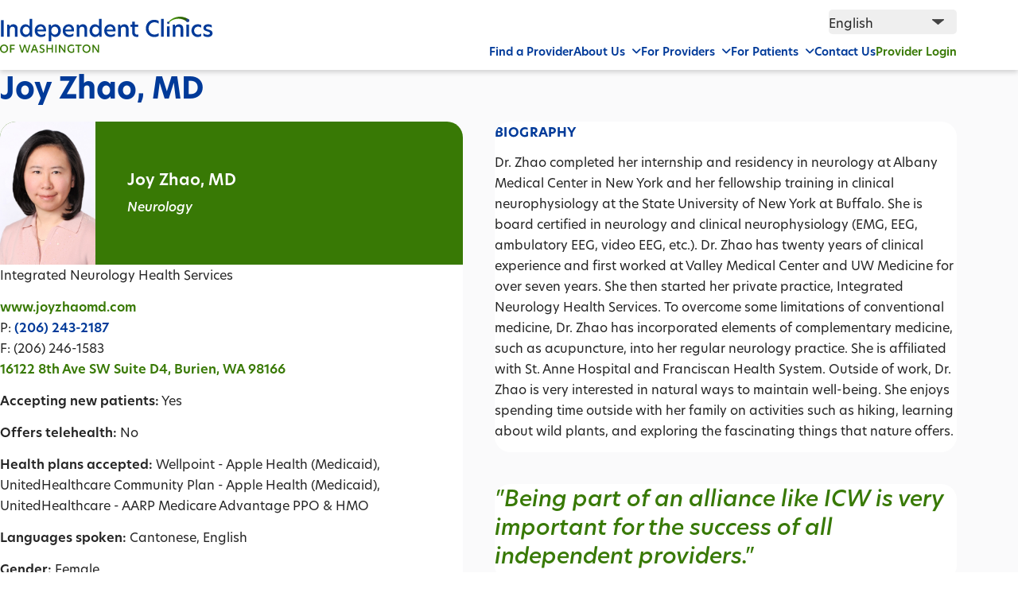

--- FILE ---
content_type: text/html; charset=UTF-8
request_url: https://ic-wa.org/provider/joy-zhao-md/
body_size: 10227
content:
<!DOCTYPE html>
<html lang="en-US" prefix="og: https://ogp.me/ns#">

<head>
<meta charset="UTF-8" />
<meta name="viewport" content="width=device-width, initial-scale=1.0" />

<link rel="apple-touch-icon" sizes="180x180" href="https://ic-wa.org/wp-content/themes/bmw008-alpha/library/images/favicons/apple-touch-icon.png">
<link rel="icon" type="image/png" sizes="32x32" href="https://ic-wa.org/wp-content/themes/bmw008-alpha/library/images/favicons/favicon-32x32.png">
<link rel="icon" type="image/png" sizes="16x16" href="https://ic-wa.org/wp-content/themes/bmw008-alpha/library/images/favicons/favicon-16x16.png">
<link rel="manifest" href="https://ic-wa.org/wp-content/themes/bmw008-alpha/library/images/favicons/site.webmanifest">
<link rel="mask-icon" href="https://ic-wa.org/wp-content/themes/bmw008-alpha/library/images/favicons/safari-pinned-tab.svg" color="#eb007d">
<meta name="msapplication-TileColor" content="#eb007d">
<meta name="theme-color" content="#ffffff">
<link rel="stylesheet" href="https://fonts.googleapis.com/css2?family=Material+Symbols+Outlined:opsz,wght,FILL,GRAD@20..48,100..700,0..1,-50..200" />
<link rel="stylesheet" href="https://cdnjs.cloudflare.com/ajax/libs/font-awesome/6.5.1/css/all.min.css" integrity="sha512-DTOQO9RWCH3ppGqcWaEA1BIZOC6xxalwEsw9c2QQeAIftl+Vegovlnee1c9QX4TctnWMn13TZye+giMm8e2LwA==" crossorigin="anonymous" referrerpolicy="no-referrer" />
<link rel="stylesheet" href="https://cdnjs.cloudflare.com/ajax/libs/slick-carousel/1.9.0/slick-theme.min.css" integrity="sha512-17EgCFERpgZKcm0j0fEq1YCJuyAWdz9KUtv1EjVuaOz8pDnh/0nZxmU6BBXwaaxqoi9PQXnRWqlcDB027hgv9A==" crossorigin="anonymous" referrerpolicy="no-referrer" />
<link rel="stylesheet" href="https://cdnjs.cloudflare.com/ajax/libs/slick-carousel/1.9.0/slick.min.css" integrity="sha512-yHknP1/AwR+yx26cB1y0cjvQUMvEa2PFzt1c9LlS4pRQ5NOTZFWbhBig+X9G9eYW/8m0/4OXNx8pxJ6z57x0dw==" crossorigin="anonymous" referrerpolicy="no-referrer" />

<!-- Search Engine Optimization by Rank Math - https://rankmath.com/ -->
<title>Joy Zhao, MD - Independent Clinics of Washington (ICW)</title>
<meta name="robots" content="index, follow, max-snippet:-1, max-video-preview:-1, max-image-preview:large"/>
<link rel="canonical" href="https://ic-wa.org/provider/joy-zhao-md/" />
<meta property="og:locale" content="en_US" />
<meta property="og:type" content="article" />
<meta property="og:title" content="Joy Zhao, MD - Independent Clinics of Washington (ICW)" />
<meta property="og:url" content="https://ic-wa.org/provider/joy-zhao-md/" />
<meta property="og:site_name" content="Independent Clinics of Washington" />
<meta property="og:image" content="https://ic-wa.org/wp-content/uploads/2024/04/Joy-Zhao.jpg" />
<meta property="og:image:secure_url" content="https://ic-wa.org/wp-content/uploads/2024/04/Joy-Zhao.jpg" />
<meta property="og:image:width" content="375" />
<meta property="og:image:height" content="525" />
<meta property="og:image:alt" content="Joy Zhao, MD" />
<meta property="og:image:type" content="image/jpeg" />
<meta name="twitter:card" content="summary_large_image" />
<meta name="twitter:title" content="Joy Zhao, MD - Independent Clinics of Washington (ICW)" />
<meta name="twitter:image" content="https://ic-wa.org/wp-content/uploads/2024/04/Joy-Zhao.jpg" />
<!-- /Rank Math WordPress SEO plugin -->

<link rel="alternate" type="application/rss+xml" title="Independent Clinics of Washington (ICW) &raquo; Feed" href="https://ic-wa.org/feed/" />
<link rel="alternate" type="application/rss+xml" title="Independent Clinics of Washington (ICW) &raquo; Comments Feed" href="https://ic-wa.org/comments/feed/" />
<link rel="alternate" type="application/rss+xml" title="Independent Clinics of Washington (ICW) &raquo; Joy Zhao, MD Comments Feed" href="https://ic-wa.org/provider/joy-zhao-md/feed/" />
<link rel="alternate" title="oEmbed (JSON)" type="application/json+oembed" href="https://ic-wa.org/wp-json/oembed/1.0/embed?url=https%3A%2F%2Fic-wa.org%2Fprovider%2Fjoy-zhao-md%2F" />
<link rel="alternate" title="oEmbed (XML)" type="text/xml+oembed" href="https://ic-wa.org/wp-json/oembed/1.0/embed?url=https%3A%2F%2Fic-wa.org%2Fprovider%2Fjoy-zhao-md%2F&#038;format=xml" />
<style id='wp-img-auto-sizes-contain-inline-css' type='text/css'>
img:is([sizes=auto i],[sizes^="auto," i]){contain-intrinsic-size:3000px 1500px}
/*# sourceURL=wp-img-auto-sizes-contain-inline-css */
</style>
<style id='wp-emoji-styles-inline-css' type='text/css'>

	img.wp-smiley, img.emoji {
		display: inline !important;
		border: none !important;
		box-shadow: none !important;
		height: 1em !important;
		width: 1em !important;
		margin: 0 0.07em !important;
		vertical-align: -0.1em !important;
		background: none !important;
		padding: 0 !important;
	}
/*# sourceURL=wp-emoji-styles-inline-css */
</style>
<style id='wp-block-library-inline-css' type='text/css'>
:root{--wp-block-synced-color:#7a00df;--wp-block-synced-color--rgb:122,0,223;--wp-bound-block-color:var(--wp-block-synced-color);--wp-editor-canvas-background:#ddd;--wp-admin-theme-color:#007cba;--wp-admin-theme-color--rgb:0,124,186;--wp-admin-theme-color-darker-10:#006ba1;--wp-admin-theme-color-darker-10--rgb:0,107,160.5;--wp-admin-theme-color-darker-20:#005a87;--wp-admin-theme-color-darker-20--rgb:0,90,135;--wp-admin-border-width-focus:2px}@media (min-resolution:192dpi){:root{--wp-admin-border-width-focus:1.5px}}.wp-element-button{cursor:pointer}:root .has-very-light-gray-background-color{background-color:#eee}:root .has-very-dark-gray-background-color{background-color:#313131}:root .has-very-light-gray-color{color:#eee}:root .has-very-dark-gray-color{color:#313131}:root .has-vivid-green-cyan-to-vivid-cyan-blue-gradient-background{background:linear-gradient(135deg,#00d084,#0693e3)}:root .has-purple-crush-gradient-background{background:linear-gradient(135deg,#34e2e4,#4721fb 50%,#ab1dfe)}:root .has-hazy-dawn-gradient-background{background:linear-gradient(135deg,#faaca8,#dad0ec)}:root .has-subdued-olive-gradient-background{background:linear-gradient(135deg,#fafae1,#67a671)}:root .has-atomic-cream-gradient-background{background:linear-gradient(135deg,#fdd79a,#004a59)}:root .has-nightshade-gradient-background{background:linear-gradient(135deg,#330968,#31cdcf)}:root .has-midnight-gradient-background{background:linear-gradient(135deg,#020381,#2874fc)}:root{--wp--preset--font-size--normal:16px;--wp--preset--font-size--huge:42px}.has-regular-font-size{font-size:1em}.has-larger-font-size{font-size:2.625em}.has-normal-font-size{font-size:var(--wp--preset--font-size--normal)}.has-huge-font-size{font-size:var(--wp--preset--font-size--huge)}.has-text-align-center{text-align:center}.has-text-align-left{text-align:left}.has-text-align-right{text-align:right}.has-fit-text{white-space:nowrap!important}#end-resizable-editor-section{display:none}.aligncenter{clear:both}.items-justified-left{justify-content:flex-start}.items-justified-center{justify-content:center}.items-justified-right{justify-content:flex-end}.items-justified-space-between{justify-content:space-between}.screen-reader-text{border:0;clip-path:inset(50%);height:1px;margin:-1px;overflow:hidden;padding:0;position:absolute;width:1px;word-wrap:normal!important}.screen-reader-text:focus{background-color:#ddd;clip-path:none;color:#444;display:block;font-size:1em;height:auto;left:5px;line-height:normal;padding:15px 23px 14px;text-decoration:none;top:5px;width:auto;z-index:100000}html :where(.has-border-color){border-style:solid}html :where([style*=border-top-color]){border-top-style:solid}html :where([style*=border-right-color]){border-right-style:solid}html :where([style*=border-bottom-color]){border-bottom-style:solid}html :where([style*=border-left-color]){border-left-style:solid}html :where([style*=border-width]){border-style:solid}html :where([style*=border-top-width]){border-top-style:solid}html :where([style*=border-right-width]){border-right-style:solid}html :where([style*=border-bottom-width]){border-bottom-style:solid}html :where([style*=border-left-width]){border-left-style:solid}html :where(img[class*=wp-image-]){height:auto;max-width:100%}:where(figure){margin:0 0 1em}html :where(.is-position-sticky){--wp-admin--admin-bar--position-offset:var(--wp-admin--admin-bar--height,0px)}@media screen and (max-width:600px){html :where(.is-position-sticky){--wp-admin--admin-bar--position-offset:0px}}

/*# sourceURL=wp-block-library-inline-css */
</style><style id='global-styles-inline-css' type='text/css'>
:root{--wp--preset--aspect-ratio--square: 1;--wp--preset--aspect-ratio--4-3: 4/3;--wp--preset--aspect-ratio--3-4: 3/4;--wp--preset--aspect-ratio--3-2: 3/2;--wp--preset--aspect-ratio--2-3: 2/3;--wp--preset--aspect-ratio--16-9: 16/9;--wp--preset--aspect-ratio--9-16: 9/16;--wp--preset--color--black: #000000;--wp--preset--color--cyan-bluish-gray: #abb8c3;--wp--preset--color--white: #ffffff;--wp--preset--color--pale-pink: #f78da7;--wp--preset--color--vivid-red: #cf2e2e;--wp--preset--color--luminous-vivid-orange: #ff6900;--wp--preset--color--luminous-vivid-amber: #fcb900;--wp--preset--color--light-green-cyan: #7bdcb5;--wp--preset--color--vivid-green-cyan: #00d084;--wp--preset--color--pale-cyan-blue: #8ed1fc;--wp--preset--color--vivid-cyan-blue: #0693e3;--wp--preset--color--vivid-purple: #9b51e0;--wp--preset--gradient--vivid-cyan-blue-to-vivid-purple: linear-gradient(135deg,rgb(6,147,227) 0%,rgb(155,81,224) 100%);--wp--preset--gradient--light-green-cyan-to-vivid-green-cyan: linear-gradient(135deg,rgb(122,220,180) 0%,rgb(0,208,130) 100%);--wp--preset--gradient--luminous-vivid-amber-to-luminous-vivid-orange: linear-gradient(135deg,rgb(252,185,0) 0%,rgb(255,105,0) 100%);--wp--preset--gradient--luminous-vivid-orange-to-vivid-red: linear-gradient(135deg,rgb(255,105,0) 0%,rgb(207,46,46) 100%);--wp--preset--gradient--very-light-gray-to-cyan-bluish-gray: linear-gradient(135deg,rgb(238,238,238) 0%,rgb(169,184,195) 100%);--wp--preset--gradient--cool-to-warm-spectrum: linear-gradient(135deg,rgb(74,234,220) 0%,rgb(151,120,209) 20%,rgb(207,42,186) 40%,rgb(238,44,130) 60%,rgb(251,105,98) 80%,rgb(254,248,76) 100%);--wp--preset--gradient--blush-light-purple: linear-gradient(135deg,rgb(255,206,236) 0%,rgb(152,150,240) 100%);--wp--preset--gradient--blush-bordeaux: linear-gradient(135deg,rgb(254,205,165) 0%,rgb(254,45,45) 50%,rgb(107,0,62) 100%);--wp--preset--gradient--luminous-dusk: linear-gradient(135deg,rgb(255,203,112) 0%,rgb(199,81,192) 50%,rgb(65,88,208) 100%);--wp--preset--gradient--pale-ocean: linear-gradient(135deg,rgb(255,245,203) 0%,rgb(182,227,212) 50%,rgb(51,167,181) 100%);--wp--preset--gradient--electric-grass: linear-gradient(135deg,rgb(202,248,128) 0%,rgb(113,206,126) 100%);--wp--preset--gradient--midnight: linear-gradient(135deg,rgb(2,3,129) 0%,rgb(40,116,252) 100%);--wp--preset--font-size--small: 13px;--wp--preset--font-size--medium: 20px;--wp--preset--font-size--large: 36px;--wp--preset--font-size--x-large: 42px;--wp--preset--spacing--20: 0.44rem;--wp--preset--spacing--30: 0.67rem;--wp--preset--spacing--40: 1rem;--wp--preset--spacing--50: 1.5rem;--wp--preset--spacing--60: 2.25rem;--wp--preset--spacing--70: 3.38rem;--wp--preset--spacing--80: 5.06rem;--wp--preset--shadow--natural: 6px 6px 9px rgba(0, 0, 0, 0.2);--wp--preset--shadow--deep: 12px 12px 50px rgba(0, 0, 0, 0.4);--wp--preset--shadow--sharp: 6px 6px 0px rgba(0, 0, 0, 0.2);--wp--preset--shadow--outlined: 6px 6px 0px -3px rgb(255, 255, 255), 6px 6px rgb(0, 0, 0);--wp--preset--shadow--crisp: 6px 6px 0px rgb(0, 0, 0);}:where(.is-layout-flex){gap: 0.5em;}:where(.is-layout-grid){gap: 0.5em;}body .is-layout-flex{display: flex;}.is-layout-flex{flex-wrap: wrap;align-items: center;}.is-layout-flex > :is(*, div){margin: 0;}body .is-layout-grid{display: grid;}.is-layout-grid > :is(*, div){margin: 0;}:where(.wp-block-columns.is-layout-flex){gap: 2em;}:where(.wp-block-columns.is-layout-grid){gap: 2em;}:where(.wp-block-post-template.is-layout-flex){gap: 1.25em;}:where(.wp-block-post-template.is-layout-grid){gap: 1.25em;}.has-black-color{color: var(--wp--preset--color--black) !important;}.has-cyan-bluish-gray-color{color: var(--wp--preset--color--cyan-bluish-gray) !important;}.has-white-color{color: var(--wp--preset--color--white) !important;}.has-pale-pink-color{color: var(--wp--preset--color--pale-pink) !important;}.has-vivid-red-color{color: var(--wp--preset--color--vivid-red) !important;}.has-luminous-vivid-orange-color{color: var(--wp--preset--color--luminous-vivid-orange) !important;}.has-luminous-vivid-amber-color{color: var(--wp--preset--color--luminous-vivid-amber) !important;}.has-light-green-cyan-color{color: var(--wp--preset--color--light-green-cyan) !important;}.has-vivid-green-cyan-color{color: var(--wp--preset--color--vivid-green-cyan) !important;}.has-pale-cyan-blue-color{color: var(--wp--preset--color--pale-cyan-blue) !important;}.has-vivid-cyan-blue-color{color: var(--wp--preset--color--vivid-cyan-blue) !important;}.has-vivid-purple-color{color: var(--wp--preset--color--vivid-purple) !important;}.has-black-background-color{background-color: var(--wp--preset--color--black) !important;}.has-cyan-bluish-gray-background-color{background-color: var(--wp--preset--color--cyan-bluish-gray) !important;}.has-white-background-color{background-color: var(--wp--preset--color--white) !important;}.has-pale-pink-background-color{background-color: var(--wp--preset--color--pale-pink) !important;}.has-vivid-red-background-color{background-color: var(--wp--preset--color--vivid-red) !important;}.has-luminous-vivid-orange-background-color{background-color: var(--wp--preset--color--luminous-vivid-orange) !important;}.has-luminous-vivid-amber-background-color{background-color: var(--wp--preset--color--luminous-vivid-amber) !important;}.has-light-green-cyan-background-color{background-color: var(--wp--preset--color--light-green-cyan) !important;}.has-vivid-green-cyan-background-color{background-color: var(--wp--preset--color--vivid-green-cyan) !important;}.has-pale-cyan-blue-background-color{background-color: var(--wp--preset--color--pale-cyan-blue) !important;}.has-vivid-cyan-blue-background-color{background-color: var(--wp--preset--color--vivid-cyan-blue) !important;}.has-vivid-purple-background-color{background-color: var(--wp--preset--color--vivid-purple) !important;}.has-black-border-color{border-color: var(--wp--preset--color--black) !important;}.has-cyan-bluish-gray-border-color{border-color: var(--wp--preset--color--cyan-bluish-gray) !important;}.has-white-border-color{border-color: var(--wp--preset--color--white) !important;}.has-pale-pink-border-color{border-color: var(--wp--preset--color--pale-pink) !important;}.has-vivid-red-border-color{border-color: var(--wp--preset--color--vivid-red) !important;}.has-luminous-vivid-orange-border-color{border-color: var(--wp--preset--color--luminous-vivid-orange) !important;}.has-luminous-vivid-amber-border-color{border-color: var(--wp--preset--color--luminous-vivid-amber) !important;}.has-light-green-cyan-border-color{border-color: var(--wp--preset--color--light-green-cyan) !important;}.has-vivid-green-cyan-border-color{border-color: var(--wp--preset--color--vivid-green-cyan) !important;}.has-pale-cyan-blue-border-color{border-color: var(--wp--preset--color--pale-cyan-blue) !important;}.has-vivid-cyan-blue-border-color{border-color: var(--wp--preset--color--vivid-cyan-blue) !important;}.has-vivid-purple-border-color{border-color: var(--wp--preset--color--vivid-purple) !important;}.has-vivid-cyan-blue-to-vivid-purple-gradient-background{background: var(--wp--preset--gradient--vivid-cyan-blue-to-vivid-purple) !important;}.has-light-green-cyan-to-vivid-green-cyan-gradient-background{background: var(--wp--preset--gradient--light-green-cyan-to-vivid-green-cyan) !important;}.has-luminous-vivid-amber-to-luminous-vivid-orange-gradient-background{background: var(--wp--preset--gradient--luminous-vivid-amber-to-luminous-vivid-orange) !important;}.has-luminous-vivid-orange-to-vivid-red-gradient-background{background: var(--wp--preset--gradient--luminous-vivid-orange-to-vivid-red) !important;}.has-very-light-gray-to-cyan-bluish-gray-gradient-background{background: var(--wp--preset--gradient--very-light-gray-to-cyan-bluish-gray) !important;}.has-cool-to-warm-spectrum-gradient-background{background: var(--wp--preset--gradient--cool-to-warm-spectrum) !important;}.has-blush-light-purple-gradient-background{background: var(--wp--preset--gradient--blush-light-purple) !important;}.has-blush-bordeaux-gradient-background{background: var(--wp--preset--gradient--blush-bordeaux) !important;}.has-luminous-dusk-gradient-background{background: var(--wp--preset--gradient--luminous-dusk) !important;}.has-pale-ocean-gradient-background{background: var(--wp--preset--gradient--pale-ocean) !important;}.has-electric-grass-gradient-background{background: var(--wp--preset--gradient--electric-grass) !important;}.has-midnight-gradient-background{background: var(--wp--preset--gradient--midnight) !important;}.has-small-font-size{font-size: var(--wp--preset--font-size--small) !important;}.has-medium-font-size{font-size: var(--wp--preset--font-size--medium) !important;}.has-large-font-size{font-size: var(--wp--preset--font-size--large) !important;}.has-x-large-font-size{font-size: var(--wp--preset--font-size--x-large) !important;}
/*# sourceURL=global-styles-inline-css */
</style>

<style id='classic-theme-styles-inline-css' type='text/css'>
/*! This file is auto-generated */
.wp-block-button__link{color:#fff;background-color:#32373c;border-radius:9999px;box-shadow:none;text-decoration:none;padding:calc(.667em + 2px) calc(1.333em + 2px);font-size:1.125em}.wp-block-file__button{background:#32373c;color:#fff;text-decoration:none}
/*# sourceURL=/wp-includes/css/classic-themes.min.css */
</style>
<link rel='stylesheet' id='search-filter-plugin-styles-css' href='https://ic-wa.org/wp-content/plugins/search-filter-pro/public/assets/css/search-filter.min.css?ver=2.5.21' type='text/css' media='all' />
<link rel='stylesheet' id='warren-style-css' href='https://ic-wa.org/wp-content/themes/bmw008-alpha/style.css?ver=6.9' type='text/css' media='all' />
<link rel='stylesheet' id='root-parent-style-css' href='https://ic-wa.org/wp-content/themes/root/style.min.css?ver=6.9' type='text/css' media='all' />
<link rel='stylesheet' id='root-child-style-css' href='https://ic-wa.org/wp-content/themes/bmw008-alpha/library/css/style.css?ver=6.9' type='text/css' media='all' />
<script type="text/javascript" src="https://ic-wa.org/wp-includes/js/jquery/jquery.min.js?ver=3.7.1" id="jquery-core-js"></script>
<script type="text/javascript" src="https://ic-wa.org/wp-includes/js/jquery/jquery-migrate.min.js?ver=3.4.1" id="jquery-migrate-js"></script>
<script type="text/javascript" id="search-filter-plugin-build-js-extra">
/* <![CDATA[ */
var SF_LDATA = {"ajax_url":"https://ic-wa.org/wp-admin/admin-ajax.php","home_url":"https://ic-wa.org/","extensions":[]};
//# sourceURL=search-filter-plugin-build-js-extra
/* ]]> */
</script>
<script type="text/javascript" src="https://ic-wa.org/wp-content/plugins/search-filter-pro/public/assets/js/search-filter-build.min.js?ver=2.5.21" id="search-filter-plugin-build-js"></script>
<script type="text/javascript" src="https://ic-wa.org/wp-content/plugins/search-filter-pro/public/assets/js/chosen.jquery.min.js?ver=2.5.21" id="search-filter-plugin-chosen-js"></script>
<link rel="https://api.w.org/" href="https://ic-wa.org/wp-json/" /><link rel="alternate" title="JSON" type="application/json" href="https://ic-wa.org/wp-json/wp/v2/provider/4097" /><link rel="EditURI" type="application/rsd+xml" title="RSD" href="https://ic-wa.org/xmlrpc.php?rsd" />
<meta name="generator" content="WordPress 6.9" />
<link rel='shortlink' href='https://ic-wa.org/?p=4097' />
<link rel="pingback" href="https://ic-wa.org/xmlrpc.php" />
		<style type="text/css" id="wp-custom-css">
			.bio-back .back {
	align-self: end;
}		</style>
		</head>

<body class="wp-singular provider-template-default single single-provider postid-4097 wp-embed-responsive wp-theme-root wp-child-theme-bmw008-alpha">
<a href="#main" class="skip-link screen-reader-text">Skip to the content</a>  

<header class="header">

    <div class="header__layout content-width-auto">

                    
            <div class="options-logo">

    
        <a href="https://ic-wa.org" rel="home">
            <img class="img-logo" src="https://ic-wa.org/wp-content/uploads/2024/04/header-logo-1.png" title="header-logo-1" alt="" width="268" height="46" />
        </a>

     

</div> 

            <nav class="nav nav-primary" role="navigation" aria-label="Navigation Primary Menu">

	<ul role="list" class="nav-menu"><li id="menu-item-3711" class="menu-item menu-item-type-post_type menu-item-object-page menu-item-3711"><a href="https://ic-wa.org/find-a-provider/" itemprop="url">Find a Provider</a></li>
<li id="menu-item-3705" class="menu-item menu-item-type-post_type menu-item-object-page menu-item-has-children menu-item-3705"><a href="https://ic-wa.org/about-us/" itemprop="url">About Us</a>
<ul class="sub-menu">
	<li id="menu-item-3706" class="menu-item menu-item-type-post_type menu-item-object-page menu-item-3706"><a href="https://ic-wa.org/about-us/board-of-directors/" itemprop="url">Board of Directors</a></li>
	<li id="menu-item-3708" class="menu-item menu-item-type-post_type menu-item-object-page menu-item-3708"><a href="https://ic-wa.org/about-us/quality-utilization-committee/" itemprop="url">Quality &#038; Utilization Committee</a></li>
	<li id="menu-item-3707" class="menu-item menu-item-type-post_type menu-item-object-page menu-item-3707"><a href="https://ic-wa.org/about-us/leadership/" itemprop="url">Leadership</a></li>
</ul>
</li>
<li id="menu-item-3716" class="menu-item menu-item-type-post_type menu-item-object-page menu-item-has-children menu-item-3716"><a href="https://ic-wa.org/for-providers/" itemprop="url">For Providers</a>
<ul class="sub-menu">
	<li id="menu-item-3718" class="menu-item menu-item-type-post_type menu-item-object-page menu-item-3718"><a href="https://ic-wa.org/for-providers/join-icw/" itemprop="url">Join ICW</a></li>
	<li id="menu-item-3717" class="menu-item menu-item-type-post_type menu-item-object-page menu-item-3717"><a href="https://ic-wa.org/for-providers/health-plans/" itemprop="url">Health Plans</a></li>
	<li id="menu-item-4641" class="menu-item menu-item-type-post_type menu-item-object-page menu-item-4641"><a href="https://ic-wa.org/for-providers/provider-resources/" itemprop="url">Provider Resources</a></li>
</ul>
</li>
<li id="menu-item-3712" class="menu-item menu-item-type-post_type menu-item-object-page menu-item-has-children menu-item-3712"><a href="https://ic-wa.org/for-patients/" itemprop="url">For Patients</a>
<ul class="sub-menu">
	<li id="menu-item-3714" class="menu-item menu-item-type-post_type menu-item-object-page menu-item-3714"><a href="https://ic-wa.org/for-patients/medicare-plans/" itemprop="url">Medicare Plans</a></li>
	<li id="menu-item-3713" class="menu-item menu-item-type-post_type menu-item-object-page menu-item-3713"><a href="https://ic-wa.org/for-patients/medicaid-plans/" itemprop="url">Medicaid Plans</a></li>
	<li id="menu-item-3715" class="menu-item menu-item-type-post_type menu-item-object-page menu-item-3715"><a href="https://ic-wa.org/for-patients/patient-resources/" itemprop="url">Patient Resources</a></li>
</ul>
</li>
<li id="menu-item-3710" class="menu-item menu-item-type-post_type menu-item-object-page menu-item-3710"><a href="https://ic-wa.org/contact-us/" itemprop="url">Contact Us</a></li>
<li id="menu-item-3719" class="menu-item menu-item-type-post_type menu-item-object-page menu-item-has-children menu-item-3719"><a href="https://ic-wa.org/icw-login/" itemprop="url">Provider Login</a>
<ul class="sub-menu">
	<li id="menu-item-3720" class="menu-item menu-item-type-post_type menu-item-object-page menu-item-3720"><a href="https://ic-wa.org/terms-privacy-policies/" itemprop="url">Terms &#038; Privacy Policies</a></li>
</ul>
</li>
</ul>
</nav>   

            
<div class="data-copy wysiwyg">
    <div class="gtranslate_wrapper" id="gt-wrapper-44052274"></div>
 
</div> 

            <div class="nav-mobile-menu-icon">
    <div class="menu-icon">
        <div class="icon-left"></div> 
        <div class="icon-right"></div>
    </div>
</div>   

             

        
    </div>

</header>




               	
<main id="main" class="main main__single-blog" role="main">

	<div class="entry-content" itemprop="mainEntityOfPage">		

        <section class="section color-scheme-light background-width-full" id="banner">

            <div class="block block--columns content-width-auto column-1-wide" > 
         
                <div class="block__columns grid">
                                     
                    <div class="block__item flow-content"> 

                            <div class="data-heading">
                                <h1 class="h1">Joy Zhao, MD</h1>
                            </div> 

                        <div class="provider__single">

                            <div class="details">

                                <div class="details--top">

                                    <div class="image">
                                                                                    <a class="attachment-wpindc-provider-img" href="https://ic-wa.org/provider/joy-zhao-md/">
                                                <img width="375" height="525" src="https://ic-wa.org/wp-content/uploads/2024/04/Joy-Zhao.jpg" class="attachment-full size-full wp-post-image" alt="Joy Zhao" itemprop="image" decoding="async" srcset="https://ic-wa.org/wp-content/uploads/2024/04/Joy-Zhao.jpg 375w, https://ic-wa.org/wp-content/uploads/2024/04/Joy-Zhao-214x300.jpg 214w" sizes="(max-width: 375px) 100vw, 375px" title="Joy Zhao, MD 2">                                            </a>
                                                                            </div>


                                    <div class="box">
                                                                                    <p class="prov-content name">Joy Zhao, MD</p>
                                         
                                                                                    <p class="prov-content title">Neurology</p>
                                         
                                    </div>

                                </div> 

                                <div class="details--bottom">

                                                                            <div class="box">
                                            <p class="prov-content">Integrated Neurology Health Services</p>
                                        </div>
                                     

                                    <div class="box">
                                                                                    <div><p class="prov-content"><a href="http://www.joyzhaomd.com" target="_blank">www.joyzhaomd.com</a></div>
                                         
                                                                                    <div class="phone">P: <a href="tel:(206) 243-2187" target="_blank">(206) 243-2187</a></div>
                                         
                                                                                    <div>F: (206) 246-1583</div>
                                         
                                                                                    <div>
                                                                                                    <a href="https://maps.app.goo.gl/pVskYBx8v5HLuqAE8" target="_blank">
                                                 
                                                        16122 8th Ave SW Suite D4, Burien, WA 98166                                                                                                    </a>
                                                 
                                            </div>
                                         
                                    </div>
                                    <div class="box">
                                         
                                         
                                         
                                    </div>
                                                                            <div class="box">
                                            <p class="prov-content"><span>Accepting new patients:</span> Yes</p>
                                        </div>
                                     
                                                                            <div class="box">
                                            <p class="prov-content"><span>Offers telehealth:</span> No</p>
                                        </div>
                                                                                                                <div class="box">
                                            <p class="prov-content"><span>Health plans accepted:</span> Wellpoint - Apple Health (Medicaid), UnitedHealthcare Community Plan - Apple Health (Medicaid), UnitedHealthcare - AARP Medicare Advantage PPO &amp; HMO</p>
                                        </div>
                                     
                                                                            <div class="box">
                                            <p class="prov-content"><span>Languages spoken:</span> Cantonese, English</p>
                                        </div>
                                     
                                                                            <div class="box">
                                            <p class="prov-content"><span>Gender:</span> Female</p>
                                        </div>
                                     
                                                                            <div class="box">
                                            <p class="prov-content"><span>Ages treated:</span> 18+</p>
                                        </div>
                                     
                                </div>

                            </div>

                            <div class="bio-back">


                                                                            <div class="bio">
                                        <div class="box">
                                            <h3 class="biography">BIOGRAPHY</h3>
                                            <p class="prov-content"><p>Dr. Zhao completed her internship and residency in neurology at Albany Medical Center in New York and her fellowship training in clinical neurophysiology at the State University of New York at Buffalo. She is board certified in neurology and clinical neurophysiology (EMG, EEG, ambulatory EEG, video EEG, etc.). Dr. Zhao has twenty years of clinical experience and first worked at Valley Medical Center and UW Medicine for over seven years. She then started her private practice, Integrated Neurology Health Services. To overcome some limitations of conventional medicine, Dr. Zhao has incorporated elements of complementary medicine, such as acupuncture, into her regular neurology practice. She is affiliated with St. Anne Hospital and Franciscan Health System. Outside of work, Dr. Zhao is very interested in natural ways to maintain well-being. She enjoys spending time outside with her family on activities such as hiking, learning about wild plants, and exploring the fascinating things that nature offers.</p>
</p>
                                        </div>
                                        </div>
                                     



                                                                            <div class="quote">
                                        <div class="box">
                                            <blockquote>"Being part of an alliance like ICW is very important for the success of all independent providers."</blockquote>
                                        </div>
                                        </div>
                                     


                                <div class="back link-button">

                                    <a href="javascript:window.history.back();" class="back-to-list">Back to List</a>

                                </div>

                            </div>
			   
                        </div>
                                                                        
                    </div>
                            
                </div>
            
            </div>
            
        </section>			

            <section class="section color-scheme color-scheme-auto background-width-full    " id="section--3">

                    
                    <div class="block block--image-columns color-scheme color-scheme-secondary content-width-auto column-3-wide column-gap-narrow align-horizontal-left " > 
         
         
            <div class="block__columns grid">
                                     
                                                            <div class="block__item"style=""> 

                        <div class="image-column-image data-image image-position-center">    
                            
<div class="data-image image-size-width-full image-position-center aspect-ratio-widest">

     

                                                                                                                                                                        
                <img src="https://ic-wa.org/wp-content/uploads/2024/04/join-icw.png" title="join-icw" alt="" width="700" height="416" />
            
        	

    	

</div>                        </div>

                        <div class="image-column-content flow-content">
                            	
   <div class="data-copy wysiwyg copy-auto">
    <p>ICW brings independent local healthcare providers together to collaborate, share resources, and help each other grow.</p>
</div> 

	
<div class="data-links link-button ">
                                                    
                    <a class="link-style" href="https://ic-wa.org/for-providers/join-icw/" target="_self">Join ICW</a> 
                    
                 
        																		
    	
</div> 

	 

                        </div>
                    </div>
                                     
                                                            <div class="block__item"style=""> 

                        <div class="image-column-image data-image image-position-center">    
                            
<div class="data-image image-size-width-full image-position-center aspect-ratio-widest">

     

                                                                                                                                                                        
                <img src="https://ic-wa.org/wp-content/uploads/2024/04/for-providers.png" title="for-providers" alt="" width="700" height="416" />
            
        	

    	

</div>                        </div>

                        <div class="image-column-content flow-content">
                            	
   <div class="data-copy wysiwyg copy-auto">
    <p>ICW gives providers more control over their patients’ care. We provide the resources and support independent providers need to build their practices.</p>
</div> 

	
<div class="data-links link-button ">
                                                    
                    <a class="link-style" href="https://ic-wa.org/for-providers/" target="_self">For Providers</a> 
                    
                 
        																		
    	
</div> 

	 

                        </div>
                    </div>
                                     
                                                            <div class="block__item"style=""> 

                        <div class="image-column-image data-image image-position-center">    
                            
<div class="data-image image-size-width-full image-position-center aspect-ratio-widest">

     

                                                                                                                                                                        
                <img src="https://ic-wa.org/wp-content/uploads/2024/04/ICW-for-patients.jpg" title="ICW for patients" alt="" width="1440" height="960" />
            
        	

    	

</div>                        </div>

                        <div class="image-column-content flow-content">
                            	
   <div class="data-copy wysiwyg copy-auto">
    <p>Learn more about ICW, what health plans we contract with, and the benefits of working with a local and independent community provider.</p>
</div> 

	
<div class="data-links link-button ">
                                                    
                    <a class="link-style" href="https://ic-wa.org/for-patients/" target="_self">For Patients</a> 
                    
                 
        																		
    	
</div> 

	 

                        </div>
                    </div>
                            </div>
            </div>
 

             

        
    
    </section>

    </div>

</main>

      
    
<footer class="footer background-width-full color-scheme-dark">

    <div class="footer__layout content-width-auto">

                    
            <div class="options-logo">

    
        <a href="https://ic-wa.org" rel="home">
            <img class="img-logo" src="https://ic-wa.org/wp-content/uploads/2024/04/footer-logo-1.png" title="footer-logo-1" alt="" width="296" height="51" />
        </a>

     

</div> 

            <nav class="nav nav-primary" role="navigation" aria-label="Navigation Primary Menu">

	<ul role="list" class="nav-menu"><li class="menu-item menu-item-type-post_type menu-item-object-page menu-item-3711"><a href="https://ic-wa.org/find-a-provider/" itemprop="url">Find a Provider</a></li>
<li class="menu-item menu-item-type-post_type menu-item-object-page menu-item-has-children menu-item-3705"><a href="https://ic-wa.org/about-us/" itemprop="url">About Us</a>
<ul class="sub-menu">
	<li class="menu-item menu-item-type-post_type menu-item-object-page menu-item-3706"><a href="https://ic-wa.org/about-us/board-of-directors/" itemprop="url">Board of Directors</a></li>
	<li class="menu-item menu-item-type-post_type menu-item-object-page menu-item-3708"><a href="https://ic-wa.org/about-us/quality-utilization-committee/" itemprop="url">Quality &#038; Utilization Committee</a></li>
	<li class="menu-item menu-item-type-post_type menu-item-object-page menu-item-3707"><a href="https://ic-wa.org/about-us/leadership/" itemprop="url">Leadership</a></li>
</ul>
</li>
<li class="menu-item menu-item-type-post_type menu-item-object-page menu-item-has-children menu-item-3716"><a href="https://ic-wa.org/for-providers/" itemprop="url">For Providers</a>
<ul class="sub-menu">
	<li class="menu-item menu-item-type-post_type menu-item-object-page menu-item-3718"><a href="https://ic-wa.org/for-providers/join-icw/" itemprop="url">Join ICW</a></li>
	<li class="menu-item menu-item-type-post_type menu-item-object-page menu-item-3717"><a href="https://ic-wa.org/for-providers/health-plans/" itemprop="url">Health Plans</a></li>
	<li class="menu-item menu-item-type-post_type menu-item-object-page menu-item-4641"><a href="https://ic-wa.org/for-providers/provider-resources/" itemprop="url">Provider Resources</a></li>
</ul>
</li>
<li class="menu-item menu-item-type-post_type menu-item-object-page menu-item-has-children menu-item-3712"><a href="https://ic-wa.org/for-patients/" itemprop="url">For Patients</a>
<ul class="sub-menu">
	<li class="menu-item menu-item-type-post_type menu-item-object-page menu-item-3714"><a href="https://ic-wa.org/for-patients/medicare-plans/" itemprop="url">Medicare Plans</a></li>
	<li class="menu-item menu-item-type-post_type menu-item-object-page menu-item-3713"><a href="https://ic-wa.org/for-patients/medicaid-plans/" itemprop="url">Medicaid Plans</a></li>
	<li class="menu-item menu-item-type-post_type menu-item-object-page menu-item-3715"><a href="https://ic-wa.org/for-patients/patient-resources/" itemprop="url">Patient Resources</a></li>
</ul>
</li>
<li class="menu-item menu-item-type-post_type menu-item-object-page menu-item-3710"><a href="https://ic-wa.org/contact-us/" itemprop="url">Contact Us</a></li>
<li class="menu-item menu-item-type-post_type menu-item-object-page menu-item-has-children menu-item-3719"><a href="https://ic-wa.org/icw-login/" itemprop="url">Provider Login</a>
<ul class="sub-menu">
	<li class="menu-item menu-item-type-post_type menu-item-object-page menu-item-3720"><a href="https://ic-wa.org/terms-privacy-policies/" itemprop="url">Terms &#038; Privacy Policies</a></li>
</ul>
</li>
</ul>
</nav>   

            
<div class="options-copyright">
    <p>Copyright © ICW. 2026. All Rights Reserved</p>
 
</div>   

             

        
    </div>

</footer>

<div class="overlay overlay-menu color-scheme-light">

    <nav class="nav nav-primary" role="navigation" aria-label="Navigation Primary Menu">

	<ul role="list" class="nav-menu"><li class="menu-item menu-item-type-post_type menu-item-object-page menu-item-3711"><a href="https://ic-wa.org/find-a-provider/" itemprop="url">Find a Provider</a></li>
<li class="menu-item menu-item-type-post_type menu-item-object-page menu-item-has-children menu-item-3705"><a href="https://ic-wa.org/about-us/" itemprop="url">About Us</a>
<ul class="sub-menu">
	<li class="menu-item menu-item-type-post_type menu-item-object-page menu-item-3706"><a href="https://ic-wa.org/about-us/board-of-directors/" itemprop="url">Board of Directors</a></li>
	<li class="menu-item menu-item-type-post_type menu-item-object-page menu-item-3708"><a href="https://ic-wa.org/about-us/quality-utilization-committee/" itemprop="url">Quality &#038; Utilization Committee</a></li>
	<li class="menu-item menu-item-type-post_type menu-item-object-page menu-item-3707"><a href="https://ic-wa.org/about-us/leadership/" itemprop="url">Leadership</a></li>
</ul>
</li>
<li class="menu-item menu-item-type-post_type menu-item-object-page menu-item-has-children menu-item-3716"><a href="https://ic-wa.org/for-providers/" itemprop="url">For Providers</a>
<ul class="sub-menu">
	<li class="menu-item menu-item-type-post_type menu-item-object-page menu-item-3718"><a href="https://ic-wa.org/for-providers/join-icw/" itemprop="url">Join ICW</a></li>
	<li class="menu-item menu-item-type-post_type menu-item-object-page menu-item-3717"><a href="https://ic-wa.org/for-providers/health-plans/" itemprop="url">Health Plans</a></li>
	<li class="menu-item menu-item-type-post_type menu-item-object-page menu-item-4641"><a href="https://ic-wa.org/for-providers/provider-resources/" itemprop="url">Provider Resources</a></li>
</ul>
</li>
<li class="menu-item menu-item-type-post_type menu-item-object-page menu-item-has-children menu-item-3712"><a href="https://ic-wa.org/for-patients/" itemprop="url">For Patients</a>
<ul class="sub-menu">
	<li class="menu-item menu-item-type-post_type menu-item-object-page menu-item-3714"><a href="https://ic-wa.org/for-patients/medicare-plans/" itemprop="url">Medicare Plans</a></li>
	<li class="menu-item menu-item-type-post_type menu-item-object-page menu-item-3713"><a href="https://ic-wa.org/for-patients/medicaid-plans/" itemprop="url">Medicaid Plans</a></li>
	<li class="menu-item menu-item-type-post_type menu-item-object-page menu-item-3715"><a href="https://ic-wa.org/for-patients/patient-resources/" itemprop="url">Patient Resources</a></li>
</ul>
</li>
<li class="menu-item menu-item-type-post_type menu-item-object-page menu-item-3710"><a href="https://ic-wa.org/contact-us/" itemprop="url">Contact Us</a></li>
<li class="menu-item menu-item-type-post_type menu-item-object-page menu-item-has-children menu-item-3719"><a href="https://ic-wa.org/icw-login/" itemprop="url">Provider Login</a>
<ul class="sub-menu">
	<li class="menu-item menu-item-type-post_type menu-item-object-page menu-item-3720"><a href="https://ic-wa.org/terms-privacy-policies/" itemprop="url">Terms &#038; Privacy Policies</a></li>
</ul>
</li>
</ul>
</nav>  
</div>

<script src="https://cdnjs.cloudflare.com/ajax/libs/slick-carousel/1.9.0/slick.min.js" integrity="sha512-HGOnQO9+SP1V92SrtZfjqxxtLmVzqZpjFFekvzZVWoiASSQgSr4cw9Kqd2+l8Llp4Gm0G8GIFJ4ddwZilcdb8A==" crossorigin="anonymous" referrerpolicy="no-referrer"></script>
<script type="speculationrules">
{"prefetch":[{"source":"document","where":{"and":[{"href_matches":"/*"},{"not":{"href_matches":["/wp-*.php","/wp-admin/*","/wp-content/uploads/*","/wp-content/*","/wp-content/plugins/*","/wp-content/themes/bmw008-alpha/*","/wp-content/themes/root/*","/*\\?(.+)"]}},{"not":{"selector_matches":"a[rel~=\"nofollow\"]"}},{"not":{"selector_matches":".no-prefetch, .no-prefetch a"}}]},"eagerness":"conservative"}]}
</script>

			<script type="text/javascript">
				var _paq = _paq || [];
					_paq.push(['setCustomDimension', 1, '{"ID":1,"name":"warren","avatar":"0cef96e1656d389aafab21cfb99da090"}']);
				_paq.push(['trackPageView']);
								(function () {
					var u = "https://analytics3.wpmudev.com/";
					_paq.push(['setTrackerUrl', u + 'track/']);
					_paq.push(['setSiteId', '1016']);
					var d   = document, g = d.createElement('script'), s = d.getElementsByTagName('script')[0];
					g.type  = 'text/javascript';
					g.async = true;
					g.defer = true;
					g.src   = 'https://analytics.wpmucdn.com/matomo.js';
					s.parentNode.insertBefore(g, s);
				})();
			</script>
			<script>
jQuery(document).ready(function($) {
var deviceAgent = navigator.userAgent.toLowerCase();
if (deviceAgent.match(/(iphone|ipod|ipad)/)) {
$("html").addClass("ios");
}
if (navigator.userAgent.search("MSIE") >= 0) {
$("html").addClass("ie");
}
else if (navigator.userAgent.search("Chrome") >= 0) {
$("html").addClass("chrome");
}
else if (navigator.userAgent.search("Firefox") >= 0) {
$("html").addClass("firefox");
}
else if (navigator.userAgent.search("Safari") >= 0 && navigator.userAgent.search("Chrome") < 0) {
$("html").addClass("safari");
}
else if (navigator.userAgent.search("Opera") >= 0) {
$("html").addClass("opera");
}
});
</script>
<script type="text/javascript" src="https://ic-wa.org/wp-includes/js/jquery/ui/core.min.js?ver=1.13.3" id="jquery-ui-core-js"></script>
<script type="text/javascript" src="https://ic-wa.org/wp-includes/js/jquery/ui/datepicker.min.js?ver=1.13.3" id="jquery-ui-datepicker-js"></script>
<script type="text/javascript" id="jquery-ui-datepicker-js-after">
/* <![CDATA[ */
jQuery(function(jQuery){jQuery.datepicker.setDefaults({"closeText":"Close","currentText":"Today","monthNames":["January","February","March","April","May","June","July","August","September","October","November","December"],"monthNamesShort":["Jan","Feb","Mar","Apr","May","Jun","Jul","Aug","Sep","Oct","Nov","Dec"],"nextText":"Next","prevText":"Previous","dayNames":["Sunday","Monday","Tuesday","Wednesday","Thursday","Friday","Saturday"],"dayNamesShort":["Sun","Mon","Tue","Wed","Thu","Fri","Sat"],"dayNamesMin":["S","M","T","W","T","F","S"],"dateFormat":"MM d, yy","firstDay":1,"isRTL":false});});
//# sourceURL=jquery-ui-datepicker-js-after
/* ]]> */
</script>
<script type="text/javascript" src="https://ic-wa.org/wp-content/themes/bmw008-alpha/library/js/scripts.min.js" id="mvp-child-script-js"></script>
<script type="text/javascript" id="gt_widget_script_44052274-js-before">
/* <![CDATA[ */
window.gtranslateSettings = /* document.write */ window.gtranslateSettings || {};window.gtranslateSettings['44052274'] = {"default_language":"en","languages":["af","sq","am","ar","hy","az","eu","be","bn","bs","bg","ca","ceb","ny","zh-CN","zh-TW","co","hr","cs","da","nl","en","eo","et","tl","fi","fr","fy","gl","ka","de","el","gu","ht","ha","haw","iw","hi","hmn","hu","is","ig","id","ga","it","ja","jw","kn","kk","km","ko","ku","ky","lo","la","lv","lt","lb","mk","mg","ms","ml","mt","mi","mr","mn","my","ne","no","ps","fa","pl","pt","pa","ro","ru","sm","gd","sr","st","sn","sd","si","sk","sl","so","es","su","sw","sv","tg","ta","te","th","tr","uk","ur","uz","vi","cy","xh","yi","yo","zu"],"url_structure":"none","wrapper_selector":"#gt-wrapper-44052274","select_language_label":"Select Language","horizontal_position":"inline","flags_location":"\/wp-content\/plugins\/gtranslate\/flags\/"};
//# sourceURL=gt_widget_script_44052274-js-before
/* ]]> */
</script><script src="https://ic-wa.org/wp-content/plugins/gtranslate/js/dropdown.js?ver=6.9" data-no-optimize="1" data-no-minify="1" data-gt-orig-url="/provider/joy-zhao-md/" data-gt-orig-domain="ic-wa.org" data-gt-widget-id="44052274" defer></script><script id="wp-emoji-settings" type="application/json">
{"baseUrl":"https://s.w.org/images/core/emoji/17.0.2/72x72/","ext":".png","svgUrl":"https://s.w.org/images/core/emoji/17.0.2/svg/","svgExt":".svg","source":{"concatemoji":"https://ic-wa.org/wp-includes/js/wp-emoji-release.min.js?ver=6.9"}}
</script>
<script type="module">
/* <![CDATA[ */
/*! This file is auto-generated */
const a=JSON.parse(document.getElementById("wp-emoji-settings").textContent),o=(window._wpemojiSettings=a,"wpEmojiSettingsSupports"),s=["flag","emoji"];function i(e){try{var t={supportTests:e,timestamp:(new Date).valueOf()};sessionStorage.setItem(o,JSON.stringify(t))}catch(e){}}function c(e,t,n){e.clearRect(0,0,e.canvas.width,e.canvas.height),e.fillText(t,0,0);t=new Uint32Array(e.getImageData(0,0,e.canvas.width,e.canvas.height).data);e.clearRect(0,0,e.canvas.width,e.canvas.height),e.fillText(n,0,0);const a=new Uint32Array(e.getImageData(0,0,e.canvas.width,e.canvas.height).data);return t.every((e,t)=>e===a[t])}function p(e,t){e.clearRect(0,0,e.canvas.width,e.canvas.height),e.fillText(t,0,0);var n=e.getImageData(16,16,1,1);for(let e=0;e<n.data.length;e++)if(0!==n.data[e])return!1;return!0}function u(e,t,n,a){switch(t){case"flag":return n(e,"\ud83c\udff3\ufe0f\u200d\u26a7\ufe0f","\ud83c\udff3\ufe0f\u200b\u26a7\ufe0f")?!1:!n(e,"\ud83c\udde8\ud83c\uddf6","\ud83c\udde8\u200b\ud83c\uddf6")&&!n(e,"\ud83c\udff4\udb40\udc67\udb40\udc62\udb40\udc65\udb40\udc6e\udb40\udc67\udb40\udc7f","\ud83c\udff4\u200b\udb40\udc67\u200b\udb40\udc62\u200b\udb40\udc65\u200b\udb40\udc6e\u200b\udb40\udc67\u200b\udb40\udc7f");case"emoji":return!a(e,"\ud83e\u1fac8")}return!1}function f(e,t,n,a){let r;const o=(r="undefined"!=typeof WorkerGlobalScope&&self instanceof WorkerGlobalScope?new OffscreenCanvas(300,150):document.createElement("canvas")).getContext("2d",{willReadFrequently:!0}),s=(o.textBaseline="top",o.font="600 32px Arial",{});return e.forEach(e=>{s[e]=t(o,e,n,a)}),s}function r(e){var t=document.createElement("script");t.src=e,t.defer=!0,document.head.appendChild(t)}a.supports={everything:!0,everythingExceptFlag:!0},new Promise(t=>{let n=function(){try{var e=JSON.parse(sessionStorage.getItem(o));if("object"==typeof e&&"number"==typeof e.timestamp&&(new Date).valueOf()<e.timestamp+604800&&"object"==typeof e.supportTests)return e.supportTests}catch(e){}return null}();if(!n){if("undefined"!=typeof Worker&&"undefined"!=typeof OffscreenCanvas&&"undefined"!=typeof URL&&URL.createObjectURL&&"undefined"!=typeof Blob)try{var e="postMessage("+f.toString()+"("+[JSON.stringify(s),u.toString(),c.toString(),p.toString()].join(",")+"));",a=new Blob([e],{type:"text/javascript"});const r=new Worker(URL.createObjectURL(a),{name:"wpTestEmojiSupports"});return void(r.onmessage=e=>{i(n=e.data),r.terminate(),t(n)})}catch(e){}i(n=f(s,u,c,p))}t(n)}).then(e=>{for(const n in e)a.supports[n]=e[n],a.supports.everything=a.supports.everything&&a.supports[n],"flag"!==n&&(a.supports.everythingExceptFlag=a.supports.everythingExceptFlag&&a.supports[n]);var t;a.supports.everythingExceptFlag=a.supports.everythingExceptFlag&&!a.supports.flag,a.supports.everything||((t=a.source||{}).concatemoji?r(t.concatemoji):t.wpemoji&&t.twemoji&&(r(t.twemoji),r(t.wpemoji)))});
//# sourceURL=https://ic-wa.org/wp-includes/js/wp-emoji-loader.min.js
/* ]]> */
</script>

</body>
</html>

--- FILE ---
content_type: text/css
request_url: https://ic-wa.org/wp-content/themes/bmw008-alpha/style.css?ver=6.9
body_size: 64
content:
/******************************************************************
Theme Name:   bmw008 Alpha
Theme URI:    https://www.warrengroom.com/
Description:  A custom hand-built theme of awesomeness
Author:       warrengroom
Author URI:   https://www.warrengroom.com
Template:     root 
Version:      1.0.0
Text Domain:  root
******************************************************************/


--- FILE ---
content_type: text/css
request_url: https://ic-wa.org/wp-content/themes/bmw008-alpha/library/css/style.css?ver=6.9
body_size: 10408
content:
/******************************************************************
Author:@warrengroom
Stylesheet: Vendor Import Stylesheet
******************************************************************/
/******************************************************************
Table of contents

1.0 Adobe Fonts
******************************************************************/
/******************************************************************
1.0 Adobe Fonts
******************************************************************/
@import url("https://use.typekit.net/lmd2cne.css");
/******************************************************************
Author:@warrengroom
Stylesheet: Variables Stylesheet
******************************************************************/
/******************************************************************
Table of contents

1.0 Media Query Breakpoints
2.0 Custom fields
******************************************************************/
/******************************************************************
1.0 Media Query Breakpoints
******************************************************************/
/*-----768px-------50% of tablet users */
/*-----1024px -----20% of tablet users----11% of desktop users */
/*-----1300px ----------------------------45% of desktop users*/
/*-----1680px ----------------------------20% of desktop users*/
/*-----2080px ----------------------------12% of desktop users*/
/******************************************************************
2.0 Custom fields
******************************************************************/
:root {
  --spacer: 1rem; /*-----16px-----*/
  --wrap-padding: 6%;
  --wrap-max: 77.5rem; /*-----1240px-----*/
  --padding-100: 0.75rem; /*-----12px-----*/
  --padding-200: 1.5rem; /*-----24px-----*/
  --padding-300: 2.25rem; /*-----36px-----*/
  --padding-400: 3rem; /*-----48px-----*/
  --padding-500: 3.75rem; /*-----60px-----*/
  --padding-600: 4.5rem; /*-----72px-----*/
  --padding-700: 5.25rem; /*-----84px-----*/
  --padding-800: 6rem; /*-----96px-----*/
  --padding-900: 6.75rem; /*-----108px-----*/
  --border-radius-200: 0.313rem; /*-----5px-----*/
  --border-radius-400: 0.938rem; /*-----15px----*/
  --border-radius-600: 1.25rem; /*-----20px----*/
  --border-radius-pill: 500px; /*-----pill----*/
  --box-shadow: 0 3px 6px rgba(0, 0, 0, 0.16);
  --transition: all 0.2s ease;
  --clr-white: hsl(0, 0%, 100%);
  --clr-black: hsl(0, 0%, 0%);
  --clr-neutral-100: #fafafb;
  --clr-neutral-200: #efefef;
  --clr-neutral-300: #c1cdd5;
  --clr-neutral-400: #3c3c3c;
  --clr-neutral-900: #252525;
  --clr-primary-100: #facbcc;
  --clr-primary-400: #387905;
  --clr-secondary-400: #003a99;
  --clr-secondary-900: #000e26;
  --clr-bg: var(--clr-white);
  --clr-bg-accent: var(--clr-neutral-100);
  --clr-copy: var(--clr-neutral-900);
  --clr-heading: var(--clr-secondary-400);
  --clr-accent: var(--clr-primary-400);
  --clr-secondary: var(--clr-secondary-400);
  --clr-link: var(--clr-secondary-400);
  --clr-link-hover: var(--clr-primary-400);
  --clr-btn: var(--clr-primary-400);
  --clr-btn-text: var(--clr-white);
  --clr-btn-hover: var(--clr-secondary-400);
  --clr-btn-hover-text: var(--clr-white);
  --clr-border: var(--clr-neutral-400);
  --ff-primary: "new-hero", sans-serif;
  --ff-secondary: "new-hero", sans-serif;
  --fs-100: 1.125rem; /*----18px----*/
  --fs-200: 0.75rem; /*----12px----*/
  --fs-300: 0.875rem; /*----14px----*/
  --fs-400: 1rem; /*----16px----*/
  --fs-500: 1.125rem; /*----18px----*/
  --fs-600: 1.25rem; /*----20px----*/
  --fs-650: 1.375rem; /*----22px----*/
  --fs-700: 1.75rem; /*----28px----*/
  --fs-800: 2.375rem; /*----38px----*/
  --fs-900: 3.25rem; /*----52px---*/
}

/******************************************************************
Author:@warrengroom
Stylesheet: Mixins Stylesheet
******************************************************************/
/******************************************************************
Table of contents

1.0 Colour Schemes
2.0 Typography Schemes
    2.1 Typography Copy
    2.2 Typography Headings
    2.3 Typography Unique
3.0 Mobile Menu icon
******************************************************************/
/******************************************************************
1.0 Colour Schemes
******************************************************************/
/******************************************************************
3.0 Mobile Menu icon
******************************************************************/
/* makes sizing simpler */
*,
*::before,
*::after {
  box-sizing: border-box;
}

/* remove default spacing */
/* force styling of type through styling, rather than elements */
* {
  margin: 0;
  padding: 0;
  font: inherit;
}

/* dark mode user-agent-styles */
/* improves punctuation in supported browsers */
html {
  color-scheme: light dark;
  hanging-punctuation: first last;
  scroll-behavior: smooth;
  scroll-padding-top: 4rem;
}

/* min body height */
body {
  min-height: 100svh;
}

/* responsive images/videos */
img,
picture,
svg,
video {
  width: auto;
  height: auto;
  display: block;
  max-width: 100%;
}

svg {
  width: 100%;
  height: auto;
}

img {
  height: auto;
}

/* Improved heading in supported browsers */
h1,
h2,
h3,
h4,
h5,
h6 {
  text-wrap: balance;
}

/******************************************************************
Author: @warrengroom
Stylesheet: Default Stylesheet
******************************************************************/
/******************************************************************
Table of contents

0.0 Universal classes
1.0 Colors
2.0 Fonts / Text Style
    2.1 font size
    2.2 font weight
    2.3 font style
3.0 Responsive variables
******************************************************************/
/****************************************************************** 
0.0 Universal classes
******************************************************************/
.flow-content > * + *,
.wysiwyg > * + *,
.rank-math-list > * + *,
.post-password-form > * + * {
  margin-top: var(--flow-space, calc(var(--spacer) * 1.25));
}
.block-style-cards-title .flow-content > * + *,
.block-style-cards-title .wysiwyg > * + *,
.block-style-cards-title .rank-math-list > * + *,
.block-style-cards-title .post-password-form > * + * {
  margin-top: 0;
}

.flow-content > *:first-child {
  margin-top: 0;
}

.alignleft,
.alignright,
.aligncenter,
.alignnone {
  clear: both;
  display: block;
  margin-left: auto;
  margin-right: auto;
}

.background-width-auto {
  width: 96%;
  max-width: 1440px;
  margin-inline: auto;
}

.background-width-wide {
  width: 96%;
  max-width: 1600px;
  margin-inline: auto;
}

.background-width-full {
  width: 100%;
  max-width: 100%;
  margin-inline: auto;
}

.content-width-auto {
  width: 94%;
  max-width: 1230px;
  margin-inline: auto;
}

.content-width-narrow {
  width: 94%;
  max-width: 1020px;
  margin-inline: auto;
}

.content-width-narrowest {
  width: 94%;
  max-width: 720px;
  margin-inline: auto;
}

.content-width-wide {
  width: 94%;
  max-width: 1440px;
  margin-inline: auto;
}

.grid {
  display: grid;
  -moz-column-gap: 1.5rem;
       column-gap: 1.5rem;
  row-gap: 1.5rem;
}
.column-gap-wide .grid {
  -moz-column-gap: 4rem;
       column-gap: 4rem;
}
.column-gap-narrow .grid {
  -moz-column-gap: 0.75rem;
       column-gap: 0.75rem;
  row-gap: 0.75rem;
}
@media (min-width: 48em) {
  .grid {
    -moz-column-gap: 2rem;
         column-gap: 2rem;
    row-gap: 2rem;
  }
  .column-gap-wide .grid {
    -moz-column-gap: 5rem;
         column-gap: 5rem;
    row-gap: 5rem;
  }
}
@media (min-width: 64em) {
  .grid {
    -moz-column-gap: 3rem;
         column-gap: 3rem;
    row-gap: 3rem;
  }
  .column-gap-wide .grid {
    -moz-column-gap: 6rem;
         column-gap: 6rem;
    row-gap: 6rem;
  }
}

/****************************************************************** 
1.0 Colors
******************************************************************/
body,
.section,
.header,
.footer,
.hero,
div {
  font-family: var(--ff-secondary);
  background-color: var(--clr-bg);
  color: var(--clr-copy);
  border-color: var(--clr-border);
}

h1,
h2,
h3,
h4,
h5,
h6,
.h1,
.h2,
.h3,
.h4,
.h5,
.h6 {
  font-family: var(--ff-primary);
  color: var(--clr-heading);
}

.decorative-number,
.green-bold-italic,
.quote blockquote {
  color: var(--clr-accent);
}

.accordion-item-header:hover h3 {
  color: var(--clr-accent);
}

a,
a:visited,
.provider__single .phone a,
.provider__single .phone a:visited {
  color: var(--clr-link);
}
a:hover, a:focus,
a:visited:hover,
a:visited:focus,
.provider__single .phone a:hover,
.provider__single .phone a:focus,
.provider__single .phone a:visited:hover,
.provider__single .phone a:visited:focus {
  color: var(--clr-link-hover);
}

.provider__single a,
.provider__single a:visited {
  color: var(--clr-link-hover);
}
.provider__single a:hover, .provider__single a:focus,
.provider__single a:visited:hover,
.provider__single a:visited:focus {
  color: var(--clr-link);
}

.data-group-style-card,
.accordion .accordion-item {
  --clr-bg: var(--clr-bg-accent);
}

.block.color-scheme-auto .block__item,
.section.color-scheme-auto,
.block-style-cards-title.color-scheme-auto .block__item,
.details,
.bio,
.quote {
  --clr-bg: var(--clr-white);
  --clr-bg-accent: var(--clr-neutral-100);
  --clr-copy: var(--clr-neutral-900);
  --clr-heading: var(--clr-secondary-400);
  --clr-accent: var(--clr-primary-400);
  --clr-secondary: var(--clr-secondary-400);
  --clr-link: var(--clr-secondary-400);
  --clr-link-hover: var(--clr-primary-400);
  --clr-btn: var(--clr-primary-400);
  --clr-btn-text: var(--clr-white);
  --clr-btn-hover: var(--clr-secondary-400);
  --clr-btn-hover-text: var(--clr-white);
  --clr-border: var(--clr-neutral-400);
}

.block.color-scheme-light .block__item,
.section.color-scheme-light,
.block.color-scheme-light .block__item {
  --clr-bg: var(--clr-neutral-100);
  --clr-bg-accent: var(--clr-white);
  --clr-copy: var(--clr-neutral-900);
  --clr-heading: var(--clr-secondary-400);
  --clr-accent: var(--clr-primary-400);
  --clr-secondary: var(--clr-secondary-400);
  --clr-link: var(--clr-secondary-400);
  --clr-link-hover: var(--clr-primary-400);
  --clr-btn: var(--clr-primary-400);
  --clr-btn-text: var(--clr-white);
  --clr-btn-hover: var(--clr-secondary-400);
  --clr-btn-hover-text: var(--clr-white);
  --clr-border: var(--clr-neutral-400);
}

.block.color-scheme-dark .block__item,
.section.color-scheme-dark,
.footer {
  --clr-bg: var(--clr-secondary-900);
  --clr-bg-accent: var(--clr-white);
  --clr-copy: var(--clr-white);
  --clr-heading: var(--clr-white);
  --clr-accent: var(--clr-primary-400);
  --clr-secondary: var(--clr-secondary-400);
  --clr-link: var(--clr-white);
  --clr-link-hover: var(--clr-white);
  --clr-btn: var(--clr-primary-400);
  --clr-btn-text: var(--clr-white);
  --clr-btn-hover: var(--clr-primary-400);
  --clr-btn-hover-text: var(--clr-white);
  --clr-border: var(--clr-neutral-400);
}

.block.color-scheme-primary .block__item,
.block.color-scheme-primary .slick-list,
.section.color-scheme-primary,
.details--top {
  --clr-bg: var(--clr-primary-400);
  --clr-bg-accent: var(--clr-white);
  --clr-copy: var(--clr-white);
  --clr-heading: var(--clr-white);
  --clr-accent: var(--clr-primary-400);
  --clr-secondary: var(--clr-secondary-400);
  --clr-link: var(--clr-white);
  --clr-link-hover: var(--clr-white);
  --clr-btn: var(--clr-white);
  --clr-btn-text: var(--clr-secondary-400);
  --clr-btn-hover: var(--clr-secondary-400);
  --clr-btn-hover-text: var(--clr-white);
  --clr-border: var(--clr-neutral-400);
}

.block.color-scheme-secondary .block__item,
.section.color-scheme-secondary,
.block__hero-blocks .title,
.block-style-cards-title.color-scheme-auto .block__item div:first-child,
.page-id-166 #section--3 .data-group-style-card .data-heading {
  --clr-bg: var(--clr-secondary-400);
  --clr-bg-accent: var(--clr-white);
  --clr-copy: var(--clr-white);
  --clr-heading: var(--clr-white);
  --clr-accent: var(--clr-primary-400);
  --clr-secondary: var(--clr-secondary-400);
  --clr-link: var(--clr-white);
  --clr-link-hover: var(--clr-white);
  --clr-btn: var(--clr-white);
  --clr-btn-text: var(--clr-secondary-400);
  --clr-btn-hover: var(--clr-primary-400);
  --clr-btn-hover-text: var(--clr-white);
  --clr-border: var(--clr-neutral-400);
}

/****************************************************************** 
2.0 Fonts / Font Style
******************************************************************/
h1,
h2,
.h1 .heading-style,
.data-decorative-text .h1,
.h2 .heading-style,
.data-decorative-text .h2,
.green-bold-italic,
.overlay .nav-primary ul a,
.link-button .link-style,
strong,
h3.biography {
  font-weight: 700;
}

h3,
.h3 .heading-style,
.data-decorative-text .h3,
h4,
.h4 .heading-style,
.nav-primary ul a,
.data-decorative-text .h4,
h5,
.h5 .heading-style,
.data-decorative-text .h5,
h6,
.h6 .heading-style,
.data-decorative-text .h6,
.wp-pagenavi .page,
.forminator-label,
a,
a:visited,
.block__hero-blocks h2 {
  font-weight: 600;
}

.medium,
.block--testimonials .data-author {
  font-weight: 500;
}

.medium-italic {
  font-weight: 500;
  font-style: italic;
}

body,
.archive__title,
.nav-primary ul ul a,
.overlay .nav-primary ul ul a,
.quote blockquote {
  font-weight: 400;
}

blockquote,
.xl {
  font-weight: 300;
}

h6,
.h6 .heading-style,
.data-decorative-text .h6 {
  text-transform: uppercase;
}

/****************************************************************** 
2.1 font size
******************************************************************/
.decorative-number {
  font-size: var(--fs-950); /*125px*/
  line-height: 0.9;
}

.xl {
  font-size: var(--fs-900); /*52px*/
  line-height: 1.1;
}

h1,
.h1 {
  font-size: var(--fs-800); /*38px*/
  line-height: 1.2;
}

h2,
.h2,
.quote {
  font-size: var(--fs-700); /*28px*/
  line-height: 1.3;
}

.copy-extra-large,
.data-quote blockquote {
  font-size: var(--fs-650); /*22px*/
  line-height: 1.4;
}

h3,
.h3,
.overlay-menu .nav-menu,
.green-bold-italic,
.block__hero-blocks .title h2 {
  font-size: var(--fs-600); /*20px*/
  line-height: 1.4;
}

.archive__title,
.copy-large,
.overlay .nav-primary ul ul a,
h4,
.h4 {
  font-size: var(--fs-500); /*18px*/
  line-height: 1.5;
}

body,
.nav-menu a,
.overlay .nav-menu a,
h5,
.h5,
h3.biography {
  font-size: var(--fs-400); /*16px*/
  line-height: 1.625em;
}

.copy-small,
.copy-small .heading-style,
h6,
.h6,
.nav-primary ul a,
.link-button .link-style,
.forminator-checkbox-inline {
  font-size: var(--fs-300); /*14px*/
}

.enclosed-block,
.options-copyright {
  font-size: var(--fs-200); /*12px*/
}

.copy-extra-small {
  font-size: var(--fs-150); /*20px*/
}

.footer {
  font-size: var(--fs-100); /*18px*/
}

.header .nav-menu {
  font-size: var(--fs-50); /*16px*/
}

/****************************************************************** 
2.3 font style
******************************************************************/
em,
i,
blockquote,
.green-bold-italic,
.wp-pagenavi .pages,
.options-copyright {
  font-style: italic;
}

/****************************************************************** 
3.0 Responsive variables
******************************************************************/
.show-mobile {
  display: block;
}
@media (min-width: 64em) {
  .show-mobile {
    display: none;
  }
}

.show-desktop {
  display: none;
}
@media (min-width: 64em) {
  .show-desktop {
    display: block;
  }
}

/******************************************************************
Author: @warrengroom
Stylesheet: Header Stylesheet
******************************************************************/
/******************************************************************
Table of contents

1.0 Header
2.0 Flexible Column Content
******************************************************************/
/****************************************************************** 
1.0 Header
******************************************************************/
.header {
  position: relative;
  z-index: 11;
  position: sticky;
  top: 0;
  left: 0;
  right: 0;
  box-shadow: var(--box-shadow);
}
.header .header__layout {
  position: relative;
  padding-block: 1rem;
}
@media only screen and (min-width: 64em) {
  .header .data-copy {
    position: absolute;
    right: 0;
    top: 12px;
  }
}
.header .data-links {
  display: none;
}
@media only screen and (min-width: 48em) {
  .header .data-links {
    display: grid;
    margin-left: auto;
  }
}
.header .nav-primary {
  display: none;
  padding-top: 2.5rem;
}
@media only screen and (min-width: 64em) {
  .header .nav-primary {
    display: block;
    margin-left: auto;
    line-height: 48px;
  }
  .header .nav-primary .nav-menu {
    display: flex;
    flex-direction: row;
    gap: 2rem;
  }
}
.header .nav-primary ul {
  list-style: none;
  margin: 0;
  padding: 0;
}
.header .nav-primary ul a,
.header .nav-primary ul a:visited {
  color: var(--clr-secondary);
}
.header .nav-primary ul a:hover, .header .nav-primary ul a:focus,
.header .nav-primary ul a:visited:hover,
.header .nav-primary ul a:visited:focus {
  color: var(--clr-accent);
}
.header .nav-primary ul .current-menu-item a,
.header .nav-primary ul .current-menu-item a:visited,
.header .nav-primary ul .menu-item-3719 a,
.header .nav-primary ul .menu-item-3719 a:visited {
  color: var(--clr-accent);
}
.header .nav-primary ul .current-menu-item ul a,
.header .nav-primary ul .current-menu-item ul a:visited,
.header .nav-primary ul .menu-item-3719 ul a,
.header .nav-primary ul .menu-item-3719 ul a:visited {
  color: var(--clr-secondary);
}
.header .nav-primary ul .current-menu-item ul a:hover, .header .nav-primary ul .current-menu-item ul a:focus,
.header .nav-primary ul .current-menu-item ul a:visited:hover,
.header .nav-primary ul .current-menu-item ul a:visited:focus,
.header .nav-primary ul .menu-item-3719 ul a:hover,
.header .nav-primary ul .menu-item-3719 ul a:focus,
.header .nav-primary ul .menu-item-3719 ul a:visited:hover,
.header .nav-primary ul .menu-item-3719 ul a:visited:focus {
  color: var(--clr-accent);
}
.header .nav-primary ul .menu-item-has-children > a {
  position: relative;
}
.header .nav-primary ul .menu-item-has-children > a:after {
  content: "\f107";
  font-family: "Font Awesome 5 Free";
  font-weight: 900;
  margin-left: 0.25em;
  right: 0;
  margin-left: 8px;
  display: inline-block;
  transition: transform 0.25s ease-in-out;
}
.header .nav-primary ul .menu-item-has-children:hover > a:after {
  content: "\f107";
  transform: rotate(180deg);
}
.header .nav-primary ul li {
  position: relative;
}
.header .nav-primary ul li ul {
  background-color: var(--clr-white);
  position: absolute;
  visibility: hidden;
  display: grid;
  gap: calc(var(--spacer) * 0.75);
  opacity: 0;
  z-index: 999;
  top: auto;
  left: -1.5em;
  padding-block: calc(var(--spacer) * 1);
  padding-inline: calc(var(--spacer) * 1.5);
  box-shadow: var(--box-shadow);
  border-radius: var(--border-radius-400);
  transform: translateY(-1em);
  transition: all 0.3s ease-in-out 0s, visibility 0s linear 0.3s, z-index 0s linear 0.01s;
}
.header .nav-primary ul li ul a,
.header .nav-primary ul li ul a:visited {
  display: block;
  width: 180px;
  padding-block: 0;
  line-height: 24px;
}
.header .nav-primary ul li:hover ul {
  visibility: visible;
  /* shows sub-menu */
  opacity: 1;
  transform: translateY(0%);
  transition-delay: 0s, 0s, 0.3s;
}
.header .nav-primary ul li:hover ul ul {
  position: absolute;
  visibility: hidden;
  opacity: 0;
  top: -1em;
  left: 100%;
}
.header .nav-primary ul li:hover ul li:hover ul {
  visibility: visible;
  /* shows sub-menu */
  opacity: 1;
  transform: translateY(0%);
  transition-delay: 0s, 0s, 0.3s;
}
.header .nav-primary ul li.menu-item-3719:hover ul {
  visibility: hidden;
}
.header .nav-primary ul li.menu-item-3719.menu-item-has-children > a:after {
  content: none;
  margin-left: 0;
}

.header__layout {
  display: flex;
  align-items: center;
  gap: 2rem;
}
@media only screen and (min-width: 48em) {
  .header__layout {
    gap: 4rem;
  }
}

.nav-mobile-menu-icon {
  width: 30px;
  height: 30px;
  margin-left: auto;
}
@media only screen and (min-width: 64em) {
  .nav-mobile-menu-icon {
    display: none;
  }
}

.menu-icon {
  position: absolute;
  width: 30px;
  height: 30px;
  transition-duration: 0.3s;
}
.menu-icon .icon-left {
  transition-duration: 0.3s;
  position: absolute;
  height: 2px;
  width: 15px;
  top: 13px;
  background-color: var(--clr-accent);
}
.menu-icon .icon-left:before {
  transition-duration: 0.3s;
  position: absolute;
  width: 15px;
  height: 2px;
  background-color: var(--clr-accent);
  content: "";
  top: -10px;
}
.menu-icon .icon-left:after {
  transition-duration: 0.3s;
  position: absolute;
  width: 15px;
  height: 2px;
  background-color: var(--clr-accent);
  content: "";
  top: 10px;
}
.menu-icon .icon-left:hover {
  cursor: pointer;
}
.menu-icon .icon-right {
  transition-duration: 0.3s;
  position: absolute;
  height: 2px;
  width: 15px;
  top: 13px;
  background-color: var(--clr-accent);
  left: 15px;
}
.menu-icon .icon-right:before {
  transition-duration: 0.3s;
  position: absolute;
  width: 15px;
  height: 2px;
  background-color: var(--clr-accent);
  content: "";
  top: -10px;
}
.menu-icon .icon-right:after {
  transition-duration: 0.3s;
  position: absolute;
  width: 15px;
  height: 2px;
  background-color: var(--clr-accent);
  content: "";
  top: 10px;
}
.menu-icon.open .icon-left {
  transition-duration: 0.5s;
  background: transparent;
}
.menu-icon.open .icon-left:before {
  transform: rotateZ(45deg) scaleX(1.4) translate(2px, 2px);
}
.menu-icon.open .icon-left:after {
  transform: rotateZ(-45deg) scaleX(1.4) translate(2px, -2px);
}
.menu-icon.open .icon-right {
  transition-duration: 0.5s;
  background: transparent;
}
.menu-icon.open .icon-right:before {
  transform: rotateZ(-45deg) scaleX(1.4) translate(-2px, 2px);
}
.menu-icon.open .icon-right:after {
  transform: rotateZ(45deg) scaleX(1.4) translate(-2px, -2px);
}
.menu-icon:hover {
  cursor: pointer;
}

/******************************************************************
Author: @warrengroom
Stylesheet: Hero Stylesheet
******************************************************************/
/******************************************************************
Table of contents

1.0 Hero
******************************************************************/
/****************************************************************** 
1.0 Hero
******************************************************************/
#hero .data-image {
  border-radius: 0 0 var(--border-radius-600) var(--border-radius-600);
  overflow: hidden;
}

/******************************************************************
Author: @warrengroom
Stylesheet: Hero Stylesheet
******************************************************************/
/******************************************************************
Table of contents

1.0 sections
******************************************************************/
/****************************************************************** 
1.0 sections
******************************************************************/
.sections {
  display: grid;
}

.section {
  display: grid;
  gap: 3.75rem;
  overflow: hidden;
  padding-block: var(--padding-400);
}
.section.background-width-full {
  border-radius: 0;
}
@media only screen and (min-width: 48em) {
  .section {
    padding-block: var(--padding-800);
  }
}

/******************************************************************
Author: @warrengroom
Stylesheet: Footer Stylesheet
******************************************************************/
/******************************************************************
Table of contents

1.0 Footer
******************************************************************/
/****************************************************************** 
1.0 Footer
******************************************************************/
.footer {
  padding-block: var(--padding-300);
}

.footer__layout {
  display: flex;
  flex-direction: column;
  gap: 3rem;
}

.footer .nav-primary ul {
  display: grid;
  grid-template-columns: 100%;
  -moz-column-gap: 20px;
       column-gap: 20px;
  row-gap: 30px;
  list-style: none;
  margin: 0;
  padding: 0;
}
.footer .nav-primary ul ul {
  margin-top: 10px;
  row-gap: 10px;
  grid-template-columns: 100%;
}
@media only screen and (min-width: 48em) {
  .footer .nav-primary ul {
    grid-template-columns: 1fr 1fr 1fr;
  }
}
@media only screen and (min-width: 64em) {
  .footer .nav-primary ul {
    grid-template-columns: repeat(6, 1fr);
  }
  .footer .nav-primary ul a:hover, .footer .nav-primary ul a:focus {
    text-decoration: underline;
  }
  .footer .nav-primary ul ul {
    flex-direction: column;
  }
}

@media only screen and (min-width: 48em) {
  .options-copyright {
    text-align: right;
  }
}

.overlay {
  display: block;
  text-align: center;
  position: fixed;
  z-index: 10;
  left: 0;
  top: 94px;
  width: 100vw;
  height: calc(100% - 94px);
  margin: auto;
  padding-block: 4rem;
  padding-inline: 2rem;
  transition: all 0.44s cubic-bezier(0.17, 0.04, 0.03, 0.94);
  overflow-x: hidden;
  box-sizing: border-box;
  visibility: hidden;
  opacity: 0;
}
.overlay ul {
  display: grid;
  grid-template-columns: 100%;
  -moz-column-gap: 20px;
       column-gap: 20px;
  row-gap: 50px;
  list-style: none;
  margin: 0;
  padding: 0;
}
.overlay ul a {
  color: var(--clr-secondary);
}
.overlay ul a:hover, .overlay ul a:focus {
  color: var(--clr-accent);
}
.overlay ul .current-menu-item {
  color: var(--clr-accent);
}
.overlay ul .current-menu-item a {
  color: var(--clr-accent);
}
.overlay ul .current-menu-item ul a {
  color: var(--clr-secondary);
}
.overlay ul .current-menu-item ul a:hover, .overlay ul .current-menu-item ul a:focus {
  color: var(--clr-accent);
}
.overlay ul .menu-item-3720 {
  display: none;
}
.overlay ul ul {
  margin-top: 10px;
  row-gap: 10px;
  grid-template-columns: 100%;
}
.overlay .menu-item {
  opacity: 0;
  transform: translateY(-5px);
  transition: all 0.84s cubic-bezier(0.17, 0.04, 0.03, 0.94);
}
.overlay .menu-item:nth-child(0) {
  transition-delay: 0s;
}
.overlay .menu-item:nth-child(1) {
  transition-delay: 0.05s;
}
.overlay .menu-item:nth-child(2) {
  transition-delay: 0.1s;
}
.overlay .menu-item:nth-child(3) {
  transition-delay: 0.15s;
}
.overlay .menu-item:nth-child(4) {
  transition-delay: 0.2s;
}
.overlay .menu-item:nth-child(5) {
  transition-delay: 0.25s;
}
.overlay .menu-item:nth-child(6) {
  transition-delay: 0.3s;
}
.overlay .menu-item:nth-child(7) {
  transition-delay: 0.35s;
}
.overlay .menu-item:nth-child(8) {
  transition-delay: 0.4s;
}
.overlay .menu-item:nth-child(9) {
  transition-delay: 0.45s;
}
.overlay .menu-item:nth-child(10) {
  transition-delay: 0.5s;
}
.overlay .menu-item:nth-child(11) {
  transition-delay: 0.55s;
}
.overlay .menu-item:nth-child(12) {
  transition-delay: 0.6s;
}
.overlay .menu-item:nth-child(13) {
  transition-delay: 0.65s;
}
.overlay .menu-item:nth-child(14) {
  transition-delay: 0.7s;
}
.overlay.active {
  opacity: 1;
  visibility: visible;
}
.overlay.active .menu-item {
  opacity: 1;
  transform: translateY(5px);
}

/******************************************************************
Author: @warrengroom
Stylesheet: Default Stylesheet
******************************************************************/
/******************************************************************
Table of contents

4.0 Reusable Settings
    4.1 Align Horizontal
    4.2 Align Vertical
    4.3 Image Size
    4.4 Link Style
    4.5 List Style
    4.6 Padding
    4.7 Margin
******************************************************************/
/****************************************************************** 
4.0 Reusable Settings
******************************************************************/
/****************************************************************** 
4.1 Align Horizontal
******************************************************************/
.align-horizontal-center {
  margin-inline: auto;
  text-align: center;
}
.align-horizontal-center div {
  margin-inline: auto;
}

/****************************************************************** 
4.2 Align Vertical
******************************************************************/
.align-vertical-bottom .block__columns {
  align-items: end;
}

.align-vertical-center .block__columns {
  align-items: center;
}

/****************************************************************** 
4.3 Image Size
******************************************************************/
.image-size-width-800px {
  max-width: 800px;
}

.image-size-width-95 {
  width: 95%;
}
.image-size-width-95 img {
  width: 100%;
}

.image-size-width-75 {
  width: 75%;
}
.image-size-width-75 img {
  width: 100%;
}

.image-size-width-50 {
  width: 50%;
}
.image-size-width-50 img {
  width: 100%;
}

.image-size-width-33 {
  width: 33.3333%;
}
.image-size-width-33 img {
  width: 100%;
}

.image-size-width-25 {
  width: 25%;
}
.image-size-width-25 img {
  width: 100%;
}

/****************************************************************** 
4.4 Link Style
******************************************************************/
/****************************************************************** 
4.5 List Style
******************************************************************/
/****************************************************************** 
4.5 Block style
******************************************************************/
/****************************************************************** 
4.6 Padding
******************************************************************/
.padding-top-none {
  padding-top: 0;
}

.padding-top-short {
  padding-top: var(--padding-200);
}
@media only screen and (min-width: 64em) {
  .padding-top-short {
    padding-top: var(--padding-400);
  }
}

.padding-top-tall {
  padding-top: var(--padding-600);
}
@media only screen and (min-width: 64em) {
  .padding-top-tall {
    padding-top: var(--padding-900);
  }
}

.padding-bottom-none {
  padding-bottom: 0;
}

.padding-bottom-short {
  padding-bottom: var(--padding-200);
}
@media only screen and (min-width: 64em) {
  .padding-bottom-short {
    padding-bottom: var(--padding-400);
  }
}

.padding-bottom-tall {
  padding-bottom: var(--padding-600);
}
@media only screen and (min-width: 64em) {
  .padding-bottom-tall {
    padding-bottom: var(--padding-900);
  }
}

@media only screen and (min-width: 64em) {
  .padding-left-narrow {
    padding-left: var(--padding-300);
  }
}

@media only screen and (min-width: 64em) {
  .padding-left-wide {
    padding-left: var(--padding-700);
  }
}

@media only screen and (min-width: 64em) {
  .padding-right-narrow {
    padding-right: var(--padding-300);
  }
}

@media only screen and (min-width: 64em) {
  .padding-right-wide {
    padding-right: var(--padding-700);
  }
}

/****************************************************************** 
4.7 Margin
******************************************************************/
.margin-top-none {
  margin-top: 0;
}

.margin-top-short {
  margin-top: var(--padding-200);
}
@media only screen and (min-width: 64em) {
  .margin-top-short {
    margin-top: var(--padding-400);
  }
}

.margin-top-medium {
  margin-top: var(--padding-400);
}
@media only screen and (min-width: 64em) {
  .margin-top-medium {
    margin-top: var(--padding-600);
  }
}

.margin-top-tall {
  margin-top: var(--padding-600);
}
@media only screen and (min-width: 64em) {
  .margin-top-tall {
    margin-top: var(--padding-900);
  }
}

.margin-bottom-none {
  margin-bottom: 0;
}

.margin-bottom-short {
  margin-bottom: var(--padding-200);
}
@media only screen and (min-width: 64em) {
  .margin-bottom-short {
    margin-bottom: var(--padding-400);
  }
}

.margin-bottom-medium {
  margin-bottom: var(--padding-400);
}
@media only screen and (min-width: 64em) {
  .margin-bottom-medium {
    margin-bottom: var(--padding-600);
  }
}

.margin-bottom-tall {
  margin-bottom: var(--padding-600);
}
@media only screen and (min-width: 64em) {
  .margin-bottom-tall {
    margin-bottom: var(--padding-900);
  }
}

@media only screen and (min-width: 64em) {
  .margin-left-narrow {
    margin-left: var(--padding-300);
  }
}

@media only screen and (min-width: 64em) {
  .margin-left-wide {
    margin-left: var(--padding-700);
  }
}

@media only screen and (min-width: 64em) {
  .margin-right-narrow {
    margin-right: var(--padding-300);
  }
}

@media only screen and (min-width: 64em) {
  .margin-right-wide {
    margin-right: var(--padding-700);
  }
}

/****************************************************************** 
4.8 Aspect Ratio
******************************************************************/
.data-image.aspect-ratio-widest {
  aspect-ratio: 16/9;
}
.data-image.aspect-ratio-widest img {
  width: 100%;
  height: 100%;
  -o-object-fit: cover;
     object-fit: cover;
}
.data-image.aspect-ratio-wide {
  aspect-ratio: 6/5;
}
.data-image.aspect-ratio-wide img {
  width: 100%;
  height: 100%;
  -o-object-fit: cover;
     object-fit: cover;
}
.data-image.aspect-ratio-square {
  aspect-ratio: 1/1;
}
.data-image.aspect-ratio-square img {
  width: 100%;
  height: 100%;
  -o-object-fit: cover;
     object-fit: cover;
}
.data-image.aspect-ratio-tall {
  aspect-ratio: 5/6;
}
.data-image.aspect-ratio-tall img {
  width: 100%;
  height: 100%;
  -o-object-fit: cover;
     object-fit: cover;
}
.data-image.aspect-ratio-tallest {
  aspect-ratio: 9/16;
}
.data-image.aspect-ratio-tallest img {
  width: 100%;
  height: 100%;
  -o-object-fit: cover;
     object-fit: cover;
}
.block--columns .data-image {
  border-radius: var(--border-radius-400);
  overflow: hidden;
}

/****************************************************************** 
4.9 Image Position
******************************************************************/
.image-position-top img {
  -o-object-position: center top;
     object-position: center top;
}

.image-position-bottom img {
  -o-object-position: center bottom;
     object-position: center bottom;
}

/******************************************************************
Author: @warrengroom
Stylesheet: Forms Stylesheet
******************************************************************/
/******************************************************************
Table of contents

1.0 Block columns
******************************************************************/
.block-style-line.block--columns .block__item {
  border-bottom: 1px;
  border-style: solid;
  padding-bottom: calc(var(--spacer) * 2);
  border-color: var(--clr-border);
}
.block-style-line.block--rows .block__item {
  border-top: 1px;
  border-style: solid;
  padding-top: calc(var(--spacer) * 2);
  border-color: var(--clr-border);
}

/******************************************************************
Author: @warrengroom
Stylesheet: Forms Stylesheet
******************************************************************/
/******************************************************************
Table of contents

1.0 Block columns
******************************************************************/
.block__hero-blocks {
  gap: 1em;
}
@media (min-width: 48em) {
  .block__hero-blocks {
    grid-template-columns: repeat(3, 1fr);
  }
}
.block__hero-blocks .block__item {
  background-size: cover;
  aspect-ratio: 4/3;
  border-radius: var(--border-radius-600);
  overflow: hidden;
  position: relative;
}
.block__hero-blocks .block__item .title {
  background-color: transparent;
  display: block;
  width: 100%;
  padding-block: var(--padding-100);
  padding-inline: var(--padding-200);
  position: absolute;
  bottom: 0;
  z-index: 1;
}
.block__hero-blocks .block__item .title::after {
  content: "";
  position: absolute;
  top: 0;
  left: 0;
  right: 0;
  bottom: 0;
  background-color: #003a99;
  border-bottom-left-radius: 20px;
  border-bottom-right-radius: 20px;
  opacity: 0.8;
  transition: 0.3s;
  z-index: -1;
}

/******************************************************************
Author: @warrengroom
Stylesheet: Forms Stylesheet
******************************************************************/
/******************************************************************
Table of contents

1.0 Block columns
******************************************************************/
.block__columns {
  display: grid;
}
@media (min-width: 64em) {
  .column-2-wide .block__columns {
    grid-template-columns: repeat(2, 1fr);
  }
  .column-3-wide .block__columns {
    grid-template-columns: repeat(3, 1fr);
  }
  .column-4-wide .block__columns {
    grid-template-columns: repeat(4, 1fr);
  }
  .column-5-wide .block__columns {
    grid-template-columns: repeat(5, 1fr);
  }
}
@media (max-width: 64em) {
  .block__columns {
    grid-template-columns: 100% !important;
  }
}
@media (max-width: 64em) {
  .block__columns .block__item {
    grid-column-start: 1 !important;
    grid-row-start: auto !important;
  }
}

.block--profile-columns .block__item {
  overflow: hidden;
  border-radius: var(--border-radius-600);
}
.block--profile-columns .block__item .image-column-content {
  padding-block: var(--padding-100);
  padding-inline: var(--padding-100);
}
@media (min-width: 64em) {
  .block--profile-columns .block__item .image-column-content {
    padding-block: var(--padding-200);
    padding-inline: var(--padding-200);
  }
}
.block--profile-columns h4 {
  margin-top: 0;
}

.block--image-columns .block__item {
  overflow: hidden;
  border-radius: var(--border-radius-600);
  display: flex;
  flex-direction: column;
  width: 100%;
}
.block--image-columns .block__item .image-column-content {
  display: flex;
  flex-direction: column;
  height: 100%;
  gap: calc(var(--spacer) * 1.5);
  padding-block: var(--padding-100);
  padding-inline: var(--padding-100);
}
@media (min-width: 64em) {
  .block--image-columns .block__item .image-column-content {
    padding-block: var(--padding-200);
    padding-inline: var(--padding-200);
  }
}

.block-style-cards-title.block--columns .block__item {
  overflow: hidden;
  border-radius: var(--border-radius-600);
}
.block-style-cards-title.block--columns .block__item div {
  padding-block: var(--padding-200);
  padding-inline: var(--padding-200);
}

#join-icw .block__columns .block__item:nth-of-type(2) .wysiwyg {
  padding-block: var(--padding-200);
  padding-inline: var(--padding-100);
  border-radius: var(--border-radius-600);
}
@media (min-width: 64em) {
  #join-icw .block__columns .block__item:nth-of-type(2) .wysiwyg {
    padding-block: var(--padding-300);
    padding-inline: var(--padding-200);
  }
}

.data-group-style-card {
  overflow: hidden;
  padding-block: var(--padding-200);
  padding-inline: var(--padding-100);
  border-radius: var(--border-radius-600);
}
@media (min-width: 64em) {
  .data-group-style-card {
    padding-block: var(--padding-300);
    padding-inline: var(--padding-200);
  }
}
.data-group-style-card.height-full {
  height: 100%;
}

.icon-card {
  display: flex;
  gap: 20px;
}

/******************************************************************
Author: @warrengroom
Stylesheet: Forms Stylesheet
******************************************************************/
/******************************************************************
Table of contents

1.0 Block columns
******************************************************************/
.block__rows {
  display: grid;
}
.block__rows .block__item {
  display: grid;
}
@media (min-width: 64em) {
  .column-2-wide .block__rows .block__item {
    grid-template-columns: repeat(2, 1fr);
  }
  .column-3-wide .block__rows .block__item {
    grid-template-columns: repeat(3, 1fr);
  }
  .column-4-wide .block__rows .block__item {
    grid-template-columns: repeat(4, 1fr);
  }
  .column-5-wide .block__rows .block__item {
    grid-template-columns: repeat(5, 1fr);
  }
}
@media (max-width: 64em) {
  .block__rows .block__item {
    grid-template-columns: 100% !important;
  }
}
.block-style-cards .block__rows {
  gap: 0.75rem 0.75rem;
}

/******************************************************************
Author: @warrengroom
Stylesheet: Forms Stylesheet
******************************************************************/
/******************************************************************
Table of contents

1.0 Block columns
******************************************************************/
.block__testimonials {
  padding-bottom: 4rem;
}
@media (min-width: 64em) {
  .block__testimonials {
    margin-inline: auto;
  }
}
.block__testimonials .block__item {
  padding-block: var(--padding-300);
  padding-inline: var(--padding-400);
}
.block__testimonials .slick-list {
  border-radius: var(--border-radius-600);
}
.block__testimonials .slick-track {
  display: flex;
  align-items: center;
}
.block__testimonials .block__item__layout {
  display: grid;
  grid-template-columns: 76vw;
  gap: 2rem;
}
@media (min-width: 64em) {
  .block__testimonials .block__item__layout {
    grid-template-columns: 100%;
    gap: 1rem;
  }
  .block__testimonials .block__item__layout div {
    display: grid;
  }
}
.block__testimonials .data-logo {
  padding-top: 4px;
}
.block__testimonials .data-logo img {
  max-width: 124px;
  max-height: 86px;
}

/******************************************************************
Author: @warrengroom
Stylesheet: Accordion Stylesheet
******************************************************************/
/******************************************************************
Table of contents

1.0 
******************************************************************/
.accordion {
  display: flex;
  flex-direction: column;
  gap: 10px;
}

.accordion .accordion-item {
  border-radius: 5px;
}

.accordion .accordion-item.open .accordion-item-description-wrapper hr {
  visibility: visible;
}

.accordion .accordion-item .accordion-item-header {
  display: flex;
  align-items: center;
  justify-content: space-between;
  padding-block: var(--padding-100);
  padding-inline: var(--padding-100);
  cursor: pointer;
}
.accordion .accordion-item .accordion-item-header svg {
  width: 40px;
  height: 40px;
  color: var(--clr-neutral-300);
}
.accordion .accordion-item .accordion-item-header .accordion-item-header-title {
  font-weight: 600;
}

.accordion .accordion-item .accordion-item-header .accordion-item-header-icon {
  transition: var(--transition);
}

.accordion .accordion-item.open .accordion-item-header .accordion-item-header-icon {
  transform: rotate(-180deg);
  color: var(--clr-secondary-400);
}

.accordion .accordion-item .accordion-item-description-wrapper {
  display: grid;
  grid-template-rows: 0fr;
  overflow: hidden;
  transition: var(--transition);
}

.accordion .accordion-item.open .accordion-item-description-wrapper {
  grid-template-rows: 1fr;
}

.accordion .accordion-item .accordion-item-description-wrapper .accordion-item-description {
  min-height: 0;
}

.accordion .accordion-item .accordion-item-description-wrapper .accordion-item-description p {
  padding: 10px;
  line-height: 1.5;
}

/******************************************************************
Author:@warrengroom
Stylesheet: Options Stylesheet
******************************************************************/
/******************************************************************
Table of contents

1.0 Options
******************************************************************/
/******************************************************************
1.0 Options
******************************************************************/
.img-logo {
  width: 268px;
}

/******************************************************************
Author: @warrengroom
Stylesheet: Forms Stylesheet
******************************************************************/
/******************************************************************
Table of contents

1.0 Link style button
******************************************************************/
a,
a:visited {
  text-decoration: none;
}
.header a,
.header a:visited {
  color: var(--copy);
}
a.btn,
a:visited.btn {
  color: var(--clr-btn-text);
}

.link-button .back-to-list, .link-button .link-style,
button,
input[type=button],
input[type=submit],
input[type=reset],
.forminator-button {
  background-color: var(--clr-btn);
  color: var(--clr-btn-text);
  position: relative;
  isolation: isolate;
  display: inline-block;
  padding-block: 0.5rem;
  padding-inline: 1.5rem;
  outline: none;
  border-width: 0;
  line-height: inherit;
  border-radius: var(--border-radius-pill);
  cursor: pointer;
  outline: none;
  transition: all 0.15s ease-in-out;
}
.link-button .back-to-list:after, .link-button .link-style:after,
button:after,
input[type=button]:after,
input[type=submit]:after,
input[type=reset]:after,
.forminator-button:after {
  content: "\f105";
  font-family: "Font Awesome 5 Free";
  font-weight: 900;
  margin-left: 0.25em;
  right: 0;
  margin-left: 8px;
  display: inline-block;
  transition: transform 0.25s ease-in-out;
}
.link-button .back-to-list:hover, .link-button .link-style:hover,
button:hover,
input[type=button]:hover,
input[type=submit]:hover,
input[type=reset]:hover,
.forminator-button:hover, .link-button .back-to-list:focus, .link-button .link-style:focus,
button:focus,
input[type=button]:focus,
input[type=submit]:focus,
input[type=reset]:focus,
.forminator-button:focus, .link-button .back-to-list:focus-visible, .link-button .link-style:focus-visible,
button:focus-visible,
input[type=button]:focus-visible,
input[type=submit]:focus-visible,
input[type=reset]:focus-visible,
.forminator-button:focus-visible {
  background-color: var(--clr-btn-hover);
  border-color: var(--clr-btn-hover);
  color: var(--clr-btn-hover-text);
}
@media (min-width: 130em) {
  .link-button .back-to-list, .link-button .link-style,
  button,
  input[type=button],
  input[type=submit],
  input[type=reset],
  .forminator-button {
    padding-block: 0.75rem;
    padding-inline: 1.275rem;
  }
}

.link-arrow .link-style::after {
  font-family: "Font Awesome 5 Free";
  content: "\f061";
  font-weight: 900;
  font-size: 80%;
  margin-left: 0.25em;
}

.link-button .back-to-list:after {
  content: none;
}
.link-button .back-to-list:before {
  content: "\f104";
  font-family: "Font Awesome 5 Free";
  font-weight: 900;
  margin-right: 0.25em;
  right: 0;
  margin-right: 8px;
  display: inline-block;
  transition: transform 0.25s ease-in-out;
}

.data-links {
  display: flex;
  flex-wrap: wrap;
  -moz-column-gap: 8px;
       column-gap: 8px;
  row-gap: 8px;
}
.align-horizontal-center .data-links {
  justify-content: center;
}
.block--image-columns .data-links {
  margin-top: auto;
}

/******************************************************************
Author: @warrengroom
Stylesheet: Lists Stylesheet
******************************************************************/
/******************************************************************
Table of contents

1.0 List style auto
******************************************************************/
/******************************************************************
1.0 List style auto
******************************************************************/
ul,
ol {
  display: block;
  list-style: outside;
  margin-left: calc(var(--spacer) * 1.25);
}
ul li,
ol li {
  box-sizing: border-box;
  padding-block: calc(var(--spacer) * 0.25);
}
ul li::marker,
ol li::marker {
  color: var(--clr-accent);
}
.list-full ul, .accordion_item ul,
.list-full ol,
.accordion_item ol {
  grid-template-columns: 100%;
}

ol {
  list-style-type: decimal;
}

.list-2-columns {
  container-type: inline-size;
}
@container (min-width: 600px) {
  .list-2-columns ul,
  .list-2-columns ol {
    -moz-column-count: 2;
         column-count: 2;
  }
}

.list-checkmarks ul {
  list-style: none;
  display: grid;
  gap: 0.75em 1.875em;
  grid-template-columns: repeat(auto-fit, minmax(min(100%, max(322px, 20%)), 1fr));
}
.list-checkmarks ul li {
  position: relative;
  padding-left: 0.5rem;
  margin-left: 0;
  vertical-align: middle;
}
.list-checkmarks ul li::marker {
  content: "/";
  color: var(--clr-accent);
}

.nav-menu {
  list-style: none;
  margin: 0;
  padding: 0;
}

/******************************************************************
Author: @warrengroom
Stylesheet: Forms Stylesheet
******************************************************************/
/******************************************************************
Table of contents

1.0 Form styles
    1.1 Forminator overrides
******************************************************************/
/******************************************************************
1.0 Form styles
******************************************************************/
input[type=text],
input[type=password],
input[type=datetime],
input[type=datetime-local],
input[type=date],
input[type=month],
input[type=time],
input[type=week],
input[type=number],
input[type=email],
input[type=url],
input[type=search],
input[type=tel],
input[type=color],
select,
textarea,
.field {
  background-color: var(--clr-neutral-200);
  display: block;
  width: 100%;
  max-width: 100%;
  vertical-align: middle;
  box-shadow: none;
  outline: none;
  border-width: 0;
  color: var(--clr-copy);
  font-weight: 400;
  border-radius: var(--border-radius-200);
  padding-block: var(--padding-100);
  padding-inline: var(--padding-100);
  margin: 0;
  line-height: 21px;
  transition: ease-out 0.25s;
  -webkit-transition: ease-out 0.25s;
  -moz-transition: ease-out 0.25s;
}
input[type=text]:focus,
input[type=password]:focus,
input[type=datetime]:focus,
input[type=datetime-local]:focus,
input[type=date]:focus,
input[type=month]:focus,
input[type=time]:focus,
input[type=week]:focus,
input[type=number]:focus,
input[type=email]:focus,
input[type=url]:focus,
input[type=search]:focus,
input[type=tel]:focus,
input[type=color]:focus,
select:focus,
textarea:focus,
.field:focus, input[type=text]:focus-visible,
input[type=password]:focus-visible,
input[type=datetime]:focus-visible,
input[type=datetime-local]:focus-visible,
input[type=date]:focus-visible,
input[type=month]:focus-visible,
input[type=time]:focus-visible,
input[type=week]:focus-visible,
input[type=number]:focus-visible,
input[type=email]:focus-visible,
input[type=url]:focus-visible,
input[type=search]:focus-visible,
input[type=tel]:focus-visible,
input[type=color]:focus-visible,
select:focus-visible,
textarea:focus-visible,
.field:focus-visible, input[type=text]:active,
input[type=password]:active,
input[type=datetime]:active,
input[type=datetime-local]:active,
input[type=date]:active,
input[type=month]:active,
input[type=time]:active,
input[type=week]:active,
input[type=number]:active,
input[type=email]:active,
input[type=url]:active,
input[type=search]:active,
input[type=tel]:active,
input[type=color]:active,
select:active,
textarea:active,
.field:active {
  border-color: var(--clr-secondary-400);
}

textarea {
  max-width: 100%;
  min-height: 120px;
}

select {
  -webkit-appearance: none; /* 1 */
  -moz-appearance: none;
  appearance: none;
  background-image: url([data-uri]);
  background-repeat: no-repeat;
  background-position: right 1em bottom 50%;
}

input[type=radio],
input[type=checkbox] {
  margin-right: 8px;
}

input[type=text][aria-invalid=true],
input[type=password][aria-invalid=true],
input[type=datetime][aria-invalid=true],
input[type=datetime-local][aria-invalid=true],
input[type=date][aria-invalid=true],
input[type=month][aria-invalid=true],
input[type=time][aria-invalid=true],
input[type=week][aria-invalid=true],
input[type=number][aria-invalid=true],
input[type=email][aria-invalid=true],
input[type=url][aria-invalid=true],
input[type=search][aria-invalid=true],
input[type=tel][aria-invalid=true],
input[type=color][aria-invalid=true],
select[aria-invalid=true],
textarea[aria-invalid=true],
.field[aria-invalid=true] {
  border-color: red;
}

/******************************************************************
Author: @warrengroom
Stylesheet: Forms Stylesheet
******************************************************************/
/******************************************************************
Table of contents

1.0 Link style button
******************************************************************/
.icon-image img {
  width: auto;
  height: auto;
  max-height: 43px;
  max-width: 35px;
}

/******************************************************************
Author:@warrengroom
Stylesheet: Pagination Stylesheet
******************************************************************/
/******************************************************************
Table of contents

1.0 Pagination
******************************************************************/
/******************************************************************
1.0 Pagination
******************************************************************/
.pagination {
  margin-top: var(--padding-400);
}
.pagination ul {
  list-style: none;
  display: flex;
  flex-direction: row;
  gap: 3px;
  justify-content: center;
}
.pagination ul li {
  min-width: 32px;
  line-height: 32px;
  border-radius: var(--border-radius-300);
}
.pagination ul li a {
  display: block;
}
.pagination ul li .current {
  border-bottom: 2px;
  border-style: solid;
  border-color: var(--clr-link-hover);
}
.wp-pagenavi {
  display: flex;
  gap: 6px;
}
.wp-pagenavi .page {
  background-color: var(--clr-neutral-100);
  color: var(--clr-copy);
  font-weight: 400;
  font-style: normal;
  font-size: 14px;
  line-height: 26px;
  padding: 2px 11px 0;
  border-radius: 5px;
  transition: 0.3s;
}
.wp-pagenavi .page.prev, .wp-pagenavi .page.next {
  background-color: transparent;
  font-size: 18px;
  padding: 0;
}
.wp-pagenavi .page.prev {
  padding: 0 3px 0 0;
}
.wp-pagenavi .page.next {
  padding: 0 0 0 3px;
}
.wp-pagenavi .current {
  background-color: var(--clr-secondary);
  color: var(--clr-bg);
  pointer-events: none;
  font-weight: 400;
  font-style: normal;
  font-size: 14px;
  line-height: 26px;
  padding: 2px 11px 0;
  border-radius: 5px;
  transition: 0.3s;
}
.wp-pagenavi .previouspostslink,
.wp-pagenavi .nextpostslink {
  display: none;
}

/******************************************************************
Author:@warrengroom
Stylesheet: Vendor Import Stylesheet
******************************************************************/
/******************************************************************
Table of contents

1.0 Forminator overrides
******************************************************************/
.iti__flag-container,
.iti__selected-flag {
  background-color: transparent !important;
}

.forminator-field-checkbox .forminator-field {
  display: flex;
  flex-wrap: wrap;
}
.forminator-field-checkbox .forminator-field .forminator-label {
  width: 100%;
}

.forminator-checkbox-inline {
  margin-right: 20px;
  display: flex;
  flex-wrap: wrap;
  align-items: center;
  align-content: center;
}
.forminator-checkbox-inline input {
  accent-color: var(--clr-accent);
  width: 16px;
  height: 16px;
  border-radius: var(--border-radius-100);
}

.slick-next,
.slick-prev {
  font-size: 0;
  line-height: 0;
  position: absolute;
  top: auto;
  bottom: 0px;
  display: block;
  width: 21px;
  height: 20px;
  padding: 0;
  transform: none;
  cursor: pointer;
  color: var(--clr-copy);
  border: none;
  outline: 0;
  background: 0 0;
  z-index: 2;
}
.slick-next:before,
.slick-prev:before {
  content: url(../images/arrow-slider-left.svg);
  line-height: 1;
  opacity: 1;
  color: var(--clr-copy);
  -webkit-font-smoothing: antialiased;
  -moz-osx-font-smoothing: grayscale;
}

.slick-prev {
  left: 0px;
}

.slick-next {
  left: 40px;
  bottom: 1px;
}
.slick-next:before {
  content: url(../images/arrow-slider-left.svg);
  transform: rotate(180deg);
  display: inline-block;
}

#search_post_section {
  background-color: var(--clr-white);
  padding: 87px 0 90px;
}
#search_post_section .contents {
  width: 100%;
  max-width: 912px;
  margin: 0 auto;
}
#search_post_section .headings.main {
  font-weight: 700;
  font-weight: 400;
  font-style: normal;
  font-size: 28px;
  line-height: 45px;
  text-align: left;
  color: var(--clr-secondary-400);
  margin: 0 0 14px;
}
#search_post_section .the-content p {
  font-weight: 400;
  font-weight: 400;
  font-style: italic;
  font-size: 14px;
  line-height: 24px;
  text-align: left;
  color: var(--clr-black);
  margin: 0;
}
#search_post_section .the-content p + p {
  margin-top: 12px;
}
#search_post_section .search-form {
  margin: 45px 0 0;
}
#search_post_section .searchandfilter > ul {
  padding: 0;
}
#search_post_section .searchandfilter > ul > li {
  display: inline-block;
  vertical-align: top;
  width: 100%;
  max-width: 33.33%;
  padding: 0;
  margin: 0 0 40px;
}
#search_post_section .searchandfilter > ul > li h4 {
  font-weight: 600;
  font-weight: 400;
  font-style: normal;
  font-size: 16px;
  line-height: 25px;
  text-align: left;
  color: var(--clr-black);
  padding: 0;
  margin: 0 0 8px;
}
#search_post_section .searchandfilter > ul > li[data-sf-combobox="1"] label {
  display: inline-block;
}
#search_post_section .searchandfilter > ul > li:not(.sf-field-search):not(.sf-field-submit):not(.sf-field-reset).show {
  display: inline-block;
  opacity: 1;
  animation: anim-show 0.3s ease-in-out;
}
#search_post_section .searchandfilter > ul .sf-field-search {
  width: 100%;
  max-width: 100%;
}
#search_post_section .searchandfilter > ul .sf-field-search label {
  width: 100%;
  max-width: 594px;
}
#search_post_section .searchandfilter > ul .sf-field-search input {
  width: 100%;
  max-width: 594px;
  padding: 9px 43px 6px;
}
#search_post_section .searchandfilter > ul .sf-field-submit,
#search_post_section .searchandfilter > ul .sf-field-reset {
  vertical-align: unset;
  max-width: -moz-fit-content;
  max-width: fit-content;
}
#search_post_section .searchandfilter > ul .sf-field-reset {
  margin-left: 13px;
}
#search_post_section .searchandfilter > ul .sf-field-reset a {
  font-weight: 400;
  font-weight: 400;
  font-style: normal;
  font-size: 14px;
  line-height: 23px;
  text-align: left;
  color: var(--clr-primary-400);
}
#search_post_section .searchandfilter > ul .sf-field-reset a:focus, #search_post_section .searchandfilter > ul .sf-field-reset a:hover {
  color: var(--clr-secondary-400);
}
#search_post_section .searchandfilter > ul li[data-sf-field-input-type=radio] ul {
  padding: 0;
  gap: 0;
  display: flex;
  overflow: hidden;
}
#search_post_section .searchandfilter > ul li[data-sf-field-input-type=radio] ul li {
  padding: 0;
}
#search_post_section .searchandfilter > ul li[data-sf-field-input-type=radio] ul li:first-of-type label {
  border-radius: 5px 0 0 5px;
}
#search_post_section .searchandfilter > ul li[data-sf-field-input-type=radio] ul li:last-of-type label {
  border-radius: 0 5px 5px 0;
}
#search_post_section .searchandfilter > ul li[data-sf-field-input-type=radio] ul input {
  position: absolute !important;
  clip: rect(0, 0, 0, 0);
  height: 1px;
  width: 1px;
  border: 0;
  overflow: hidden;
}
#search_post_section .searchandfilter > ul li[data-sf-field-input-type=radio] ul input:checked + label {
  background-color: var(--clr-primary-400);
  color: var(--clr-white);
  box-shadow: none;
}
#search_post_section .searchandfilter > ul li[data-sf-field-input-type=radio] ul label {
  background-color: #efefef;
  font-weight: 400;
  font-weight: 400;
  font-style: normal;
  font-size: 14px;
  line-height: 36px;
  color: #767676;
  line-height: 1;
  text-align: center;
  padding: 12px 16px;
  margin-right: -1px;
  border: 1px solid rgba(0, 0, 0, 0.2);
  transition: all 0.1s ease-in-out;
}
#search_post_section .searchandfilter > ul li[data-sf-field-input-type=radio] ul label:hover {
  cursor: pointer;
}
#search_post_section .searchandfilter input:not([type=submit]) {
  background-image: url(../images/search-input-icon.png);
  background-position: left 19px center;
  background-repeat: no-repeat;
  padding: 6px 20px 7px;
}
#search_post_section .searchandfilter input[type=submit] {
  background-color: var(--clr-primary-400);
  color: var(--clr-white);
  padding: 8px 15px 7px;
}
#search_post_section .searchandfilter input[type=submit]:focus, #search_post_section .searchandfilter input[type=submit]:hover {
  background-color: var(--clr-secondary-400);
}
#search_post_section .searchandfilter select {
  background-image: url(../images/select-arrows.png);
  background-position: right 18px top 13px;
  background-repeat: no-repeat;
  padding: 9px 20px 6px;
  max-width: 276px;
  -webkit-appearance: none;
     -moz-appearance: none;
          appearance: none;
}
#search_post_section .searchandfilter select.sf-input-select {
  min-width: 120px;
}
#search_post_section .searchandfilter input,
#search_post_section .searchandfilter select {
  background-color: #efefef;
  font-weight: 400;
  font-weight: 400;
  font-style: normal;
  font-size: 14px;
  line-height: 23px;
  text-align: left;
  color: var(--clr-black);
  border: 1px solid #efefef;
  border-radius: 5px;
  outline: none;
  transition: 0.3s;
}
#search_post_section .searchandfilter input:focus,
#search_post_section .searchandfilter select:focus {
  box-shadow: 0 0 5px rgba(0, 0, 0, 0.3);
}
#search_post_section .searchandfilter .chosen-container {
  min-width: 275px;
}
#search_post_section .searchandfilter .chosen-container-multi .chosen-choices {
  background-color: #efefef;
  background-image: url(../images/select-arrows.png);
  background-position: right 18px top 13px;
  background-repeat: no-repeat;
  border: 1px solid #efefef;
  padding: 3px 5px;
  border-radius: 5px;
}
#search_post_section .searchandfilter .chosen-container-multi .chosen-choices li.search-choice {
  background-color: var(--clr-white);
  background-image: none;
  font-weight: 400;
  font-weight: 400;
  font-style: normal;
  font-size: 14px;
  text-align: left;
  color: var(--clr-black);
  padding: 9px 35px 6px 17px;
  border: none;
  border-radius: 14px;
}
#search_post_section .searchandfilter .chosen-container-multi .chosen-choices li.search-choice .search-choice-close {
  top: 50%;
  right: 6px;
  transform: translateY(-50%);
}
#search_post_section #search-provider-results {
  margin: 37px 0 0;
}
#search_post_section #show-filters {
  background-color: var(--clr-neutral-100);
  font-weight: 700;
  font-weight: 400;
  font-style: normal;
  font-size: 16px;
  line-height: 28px;
  letter-spacing: 0.3;
  text-transform: uppercase;
  text-align: left;
  color: var(--clr-secondary-400);
  padding: 23px 25px;
  margin: 0 0 27px;
  border-radius: 20px;
  display: none;
  justify-content: space-between;
  align-items: center;
  cursor: pointer;
}
#search_post_section #show-filters.hide {
  display: none;
}

.providers {
  display: flex;
  flex-direction: column;
  row-gap: 8px;
}

.provider {
  background-color: var(--clr-bg-accent);
  display: flex;
  -moz-column-gap: 32px;
       column-gap: 32px;
  padding: 30px 30px 40px;
  border-radius: 20px;
}
.provider div {
  background-color: var(--clr-bg-accent);
}

.box {
  margin: 0 0 14px;
}
.box.main {
  margin: 0 0 29px;
}

.provider-info {
  width: 100%;
}

.image {
  background-color: #d3d3d3;
  width: 100%;
  height: 100%;
  overflow: hidden;
}
.image img {
  width: 100%;
  height: 100%;
  -o-object-fit: cover;
     object-fit: cover;
}

.providers .image {
  max-width: 80px;
  border-radius: 10px;
}

.prov-content {
  font-weight: 400;
  font-weight: 400;
  font-style: normal;
  font-size: 16px;
  line-height: 26px;
  text-align: left;
  color: var(--clr-copy);
  margin: 0;
}
.prov-content.name {
  font-weight: 600;
  font-size: 20px;
  margin: 13px 0 8px;
}
.prov-content.title {
  font-style: italic;
}
.prov-content span {
  font-weight: 600;
}

.btn-link {
  margin: 28px 0 0 !important;
}

.no-result {
  font-weight: 400;
  font-weight: 400;
  font-style: normal;
  font-size: 22px;
  line-height: 34px;
  text-align: left;
  color: #000e26;
  margin: 0;
}

.gtranslate_wrapper select {
  padding-top: 6px;
  padding-bottom: 4px;
  padding-inline: 8px;
}

.post-password-form input[type=submit] {
  margin-top: calc(var(--spacer) * 1.5);
}

/******************************************************************
Author:@warrengroom
Stylesheet: Home Page Stylesheet
******************************************************************/
/******************************************************************
Table of contents

1.0 
******************************************************************/
/******************************************************************
1.0 
******************************************************************/
/******************************************************************
Author:@warrengroom
Stylesheet: Home Page Stylesheet
******************************************************************/
/******************************************************************
Table of contents

1.0 For providers page
******************************************************************/
/******************************************************************
1.0 For providers page
******************************************************************/
.page-id-166 #section--3 .data-group-style-card {
  padding: 0;
}
.page-id-166 #section--3 .data-group-style-card .data-heading {
  padding-block: 1.5rem;
  padding-inline: 2rem;
}
.page-id-166 #section--3 .data-group-style-card .data-list {
  padding-bottom: 2rem;
  padding-inline: 2rem;
}

/******************************************************************
Author:@warrengroom
Stylesheet: Home Page Stylesheet
******************************************************************/
/******************************************************************
Table of contents

1.0 
******************************************************************/
/******************************************************************
1.0 
******************************************************************/
.block--latest-posts .meta-text,
.block--latest-posts .byline,
.block--latest-posts .excerpt {
  display: none;
}

.featured-image {
  aspect-ratio: 15/9;
  margin-inline: auto;
}
.featured-image img {
  -o-object-fit: cover;
     object-fit: cover;
  height: 100%;
  width: 100%;
}

/******************************************************************
Author: @warrengroom
Stylesheet: Search Stylesheet
******************************************************************/
/******************************************************************
Table of contents

1.0 Search 
    1.1 Search Form
******************************************************************/
/******************************************************************
1.1 Search Form
******************************************************************/
/******************************************************************
Author:@warrengroom
Stylesheet: Single Provider Stylesheet
******************************************************************/
/******************************************************************
Table of contents

1.0 
******************************************************************/
/******************************************************************
1.0 
******************************************************************/
.provider__single {
  display: grid;
  gap: 40px;
}
@media (min-width: 64em) {
  .provider__single {
    grid-template-columns: 1fr 1fr;
  }
}
.provider__single .details,
.provider__single .bio,
.provider__single .quote {
  display: grid;
  gap: 0;
  border-radius: var(--border-radius-600);
  overflow: hidden;
}

.details {
  align-self: baseline;
}

.details--top {
  display: grid;
  grid-template-columns: 120px 1fr;
  gap: 40px;
  align-items: center;
  max-height: 180px;
}
.details--top .image,
.details--top a {
  display: block;
  width: 120px;
  height: 180px;
}
.details--top .image img,
.details--top a img {
  border-radius: 0;
}

.details--bottom,
.bio,
.quote {
  padding-block: 30px;
  padding-inline: 30px;
}

.biography {
  letter-spacing: 0.03em;
  text-transform: uppercase;
  margin: 0 0 12px;
}

.bio-back {
  display: grid;
  gap: 40px;
}
.bio-back .back a {
  float: right;
}

--- FILE ---
content_type: application/javascript; charset=UTF-8
request_url: https://ic-wa.org/wp-content/themes/bmw008-alpha/library/js/scripts.min.js
body_size: 96
content:
jQuery(document).ready((function($){$(".menu-icon").click((function(){$(this).toggleClass("open"),$(".overlay-menu").toggleClass("active")})),$(".single-item").slick({infinite:!0,slidesToShow:1,slidesToScroll:1})})),document.querySelectorAll(".accordion-item").forEach(item=>{item.querySelector(".accordion-item-header").addEventListener("click",()=>{item.classList.toggle("open")})});